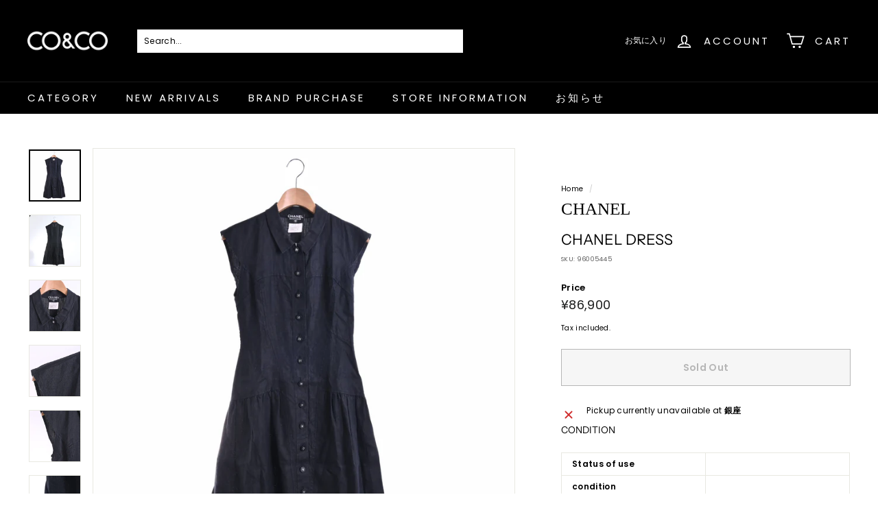

--- FILE ---
content_type: text/html; charset=utf-8
request_url: https://co-and-co.jp/en/products/96005445
body_size: 47280
content:
<!doctype html>
<html class="no-js" lang="en" dir="ltr">
<head>
  <meta charset="utf-8">
  <meta http-equiv="X-UA-Compatible" content="IE=edge,chrome=1">
  <meta name="viewport" content="width=device-width,initial-scale=1">
  <meta name="theme-color" content="#000000">
  <link rel="canonical" href="https://co-and-co.jp/en/products/96005445">
  <link rel="preload" as="style" href="//co-and-co.jp/cdn/shop/t/2/assets/theme.css?v=629590801345495011766825336">
  <link rel="preload" as="script" href="//co-and-co.jp/cdn/shop/t/2/assets/theme.min.js?v=16155855099866175591666686954">
  <link rel="preconnect" href="https://cdn.shopify.com">
  <link rel="preconnect" href="https://fonts.shopifycdn.com">
  <link rel="dns-prefetch" href="https://productreviews.shopifycdn.com">
  <link rel="dns-prefetch" href="https://ajax.googleapis.com">
  <link rel="dns-prefetch" href="https://maps.googleapis.com">
  <link rel="dns-prefetch" href="https://maps.gstatic.com"><link rel="shortcut icon" href="//co-and-co.jp/cdn/shop/files/CO_CO_001_32x32.jpg?v=1671166533" type="image/png" /><title>chanel dress
&ndash; co&amp;co
</title>
<meta name="description" content="CONDITION Status of use condition RANK DETAILS size Shoulder width: 40cm Length: 40cm Total length: 96cm"><meta property="og:site_name" content="co&amp;co">
  <meta property="og:url" content="https://co-and-co.jp/en/products/96005445">
  <meta property="og:title" content="chanel dress">
  <meta property="og:type" content="product">
  <meta property="og:description" content="CONDITION Status of use condition RANK DETAILS size Shoulder width: 40cm Length: 40cm Total length: 96cm"><meta property="og:image" content="http://co-and-co.jp/cdn/shop/products/383_1.jpg?v=1669273879">
    <meta property="og:image:secure_url" content="https://co-and-co.jp/cdn/shop/products/383_1.jpg?v=1669273879">
    <meta property="og:image:width" content="2784">
    <meta property="og:image:height" content="2784"><meta name="twitter:site" content="@coandco5050">
  <meta name="twitter:card" content="summary_large_image">
  <meta name="twitter:title" content="chanel dress">
  <meta name="twitter:description" content="CONDITION Status of use condition RANK DETAILS size Shoulder width: 40cm Length: 40cm Total length: 96cm">
<style data-shopify>@font-face {
  font-family: "Instrument Sans";
  font-weight: 400;
  font-style: normal;
  font-display: swap;
  src: url("//co-and-co.jp/cdn/fonts/instrument_sans/instrumentsans_n4.db86542ae5e1596dbdb28c279ae6c2086c4c5bfa.woff2") format("woff2"),
       url("//co-and-co.jp/cdn/fonts/instrument_sans/instrumentsans_n4.510f1b081e58d08c30978f465518799851ef6d8b.woff") format("woff");
}

  @font-face {
  font-family: Poppins;
  font-weight: 400;
  font-style: normal;
  font-display: swap;
  src: url("//co-and-co.jp/cdn/fonts/poppins/poppins_n4.0ba78fa5af9b0e1a374041b3ceaadf0a43b41362.woff2") format("woff2"),
       url("//co-and-co.jp/cdn/fonts/poppins/poppins_n4.214741a72ff2596839fc9760ee7a770386cf16ca.woff") format("woff");
}


  @font-face {
  font-family: Poppins;
  font-weight: 600;
  font-style: normal;
  font-display: swap;
  src: url("//co-and-co.jp/cdn/fonts/poppins/poppins_n6.aa29d4918bc243723d56b59572e18228ed0786f6.woff2") format("woff2"),
       url("//co-and-co.jp/cdn/fonts/poppins/poppins_n6.5f815d845fe073750885d5b7e619ee00e8111208.woff") format("woff");
}

  @font-face {
  font-family: Poppins;
  font-weight: 400;
  font-style: italic;
  font-display: swap;
  src: url("//co-and-co.jp/cdn/fonts/poppins/poppins_i4.846ad1e22474f856bd6b81ba4585a60799a9f5d2.woff2") format("woff2"),
       url("//co-and-co.jp/cdn/fonts/poppins/poppins_i4.56b43284e8b52fc64c1fd271f289a39e8477e9ec.woff") format("woff");
}

  @font-face {
  font-family: Poppins;
  font-weight: 600;
  font-style: italic;
  font-display: swap;
  src: url("//co-and-co.jp/cdn/fonts/poppins/poppins_i6.bb8044d6203f492888d626dafda3c2999253e8e9.woff2") format("woff2"),
       url("//co-and-co.jp/cdn/fonts/poppins/poppins_i6.e233dec1a61b1e7dead9f920159eda42280a02c3.woff") format("woff");
}

</style><link href="//co-and-co.jp/cdn/shop/t/2/assets/theme.css?v=629590801345495011766825336" rel="stylesheet" type="text/css" media="all" />
<style data-shopify>:root {
    --typeHeaderPrimary: "Instrument Sans";
    --typeHeaderFallback: sans-serif;
    --typeHeaderSize: 25px;
    --typeHeaderWeight: 400;
    --typeHeaderLineHeight: 1.1;
    --typeHeaderSpacing: 0.0em;

    --typeBasePrimary:Poppins;
    --typeBaseFallback:sans-serif;
    --typeBaseSize: 12px;
    --typeBaseWeight: 400;
    --typeBaseSpacing: 0.025em;
    --typeBaseLineHeight: 1;

    --colorSmallImageBg: #ffffff;
    --colorSmallImageBgDark: #f7f7f7;
    --colorLargeImageBg: #e7e7e7;
    --colorLargeImageBgLight: #ffffff;

    --iconWeight: 4px;
    --iconLinecaps: miter;

    
      --buttonRadius: 0px;
      --btnPadding: 11px 20px;
    

    
      --roundness: 0px;
    

    
      --gridThickness: 0px;
    

    --productTileMargin: 5%;
    --collectionTileMargin: 0%;

    --swatchSize: 30px;
  }

  @media screen and (max-width: 768px) {
    :root {
      --typeBaseSize: 10px;

      
        --roundness: 0px;
        --btnPadding: 9px 17px;
      
    }
  }</style><script>
    document.documentElement.className = document.documentElement.className.replace('no-js', 'js');

    window.theme = window.theme || {};
    theme.routes = {
      home: "/en",
      collections: "/en/collections",
      cart: "/en/cart.js",
      cartPage: "/en/cart",
      cartAdd: "/en/cart/add.js",
      cartChange: "/en/cart/change.js",
      search: "/en/search"
    };
    theme.strings = {
      soldOut: "Sold Out",
      unavailable: "Unavailable",
      inStockLabel: "In stock",
      stockLabel: "Only [count] items in stock",
      willNotShipUntil: "Will not ship until [date]",
      willBeInStockAfter: "Will be in stock after [date]",
      waitingForStock: "Inventory on the way",
      savePrice: "Save [saved_amount]",
      cartEmpty: "Your cart is currently empty.",
      cartTermsConfirmation: "You must agree with the terms and conditions of sales to check out",
      searchCollections: "Collections:",
      searchPages: "Pages:",
      searchArticles: "Articles:"
    };
    theme.settings = {
      dynamicVariantsEnable: true,
      dynamicVariantType: "button",
      cartType: "dropdown",
      isCustomerTemplate: false,
      moneyFormat: "¥{{amount_no_decimals}}",
      saveType: "dollar",
      recentlyViewedEnabled: false,
      productImageSize: "square",
      productImageCover: true,
      predictiveSearch: true,
      predictiveSearchType: "product,article",
      inventoryThreshold: 10,
      superScriptSetting: true,
      superScriptPrice: false,
      quickView: true,
      quickAdd: true,
      themeName: 'Expanse',
      themeVersion: "1.0.5"
    };
  </script>

  <script>window.performance && window.performance.mark && window.performance.mark('shopify.content_for_header.start');</script><meta name="google-site-verification" content="7cpzIDavquzhD8Kre5kiOvDdyHctScE3dO8d48uPuxs">
<meta id="shopify-digital-wallet" name="shopify-digital-wallet" content="/66586280178/digital_wallets/dialog">
<meta name="shopify-checkout-api-token" content="ab51cbf3cd17c0b1cb7ca16301349e84">
<meta id="in-context-paypal-metadata" data-shop-id="66586280178" data-venmo-supported="false" data-environment="production" data-locale="en_US" data-paypal-v4="true" data-currency="JPY">
<link rel="alternate" hreflang="x-default" href="https://co-and-co.jp/products/96005445">
<link rel="alternate" hreflang="ja" href="https://co-and-co.jp/products/96005445">
<link rel="alternate" hreflang="en" href="https://co-and-co.jp/en/products/96005445">
<link rel="alternate" hreflang="ko" href="https://co-and-co.jp/ko/products/96005445">
<link rel="alternate" hreflang="zh-Hans" href="https://co-and-co.jp/zh/products/96005445">
<link rel="alternate" hreflang="zh-Hans-AT" href="https://co-and-co.jp/zh/products/96005445">
<link rel="alternate" hreflang="zh-Hans-BE" href="https://co-and-co.jp/zh/products/96005445">
<link rel="alternate" hreflang="zh-Hans-CA" href="https://co-and-co.jp/zh/products/96005445">
<link rel="alternate" hreflang="zh-Hans-CN" href="https://co-and-co.jp/zh/products/96005445">
<link rel="alternate" hreflang="zh-Hans-DE" href="https://co-and-co.jp/zh/products/96005445">
<link rel="alternate" hreflang="zh-Hans-ES" href="https://co-and-co.jp/zh/products/96005445">
<link rel="alternate" hreflang="zh-Hans-FR" href="https://co-and-co.jp/zh/products/96005445">
<link rel="alternate" hreflang="zh-Hans-GB" href="https://co-and-co.jp/zh/products/96005445">
<link rel="alternate" hreflang="zh-Hans-GR" href="https://co-and-co.jp/zh/products/96005445">
<link rel="alternate" hreflang="zh-Hans-HK" href="https://co-and-co.jp/zh/products/96005445">
<link rel="alternate" hreflang="zh-Hans-ID" href="https://co-and-co.jp/zh/products/96005445">
<link rel="alternate" hreflang="zh-Hans-IT" href="https://co-and-co.jp/zh/products/96005445">
<link rel="alternate" hreflang="zh-Hans-JP" href="https://co-and-co.jp/zh/products/96005445">
<link rel="alternate" hreflang="zh-Hans-KR" href="https://co-and-co.jp/zh/products/96005445">
<link rel="alternate" hreflang="zh-Hans-MO" href="https://co-and-co.jp/zh/products/96005445">
<link rel="alternate" hreflang="zh-Hans-MX" href="https://co-and-co.jp/zh/products/96005445">
<link rel="alternate" hreflang="zh-Hans-MY" href="https://co-and-co.jp/zh/products/96005445">
<link rel="alternate" hreflang="zh-Hans-NL" href="https://co-and-co.jp/zh/products/96005445">
<link rel="alternate" hreflang="zh-Hans-PT" href="https://co-and-co.jp/zh/products/96005445">
<link rel="alternate" hreflang="zh-Hans-SE" href="https://co-and-co.jp/zh/products/96005445">
<link rel="alternate" hreflang="zh-Hans-SG" href="https://co-and-co.jp/zh/products/96005445">
<link rel="alternate" hreflang="zh-Hans-TW" href="https://co-and-co.jp/zh/products/96005445">
<link rel="alternate" hreflang="zh-Hans-US" href="https://co-and-co.jp/zh/products/96005445">
<link rel="alternate" type="application/json+oembed" href="https://co-and-co.jp/en/products/96005445.oembed">
<script async="async" src="/checkouts/internal/preloads.js?locale=en-JP"></script>
<link rel="preconnect" href="https://shop.app" crossorigin="anonymous">
<script async="async" src="https://shop.app/checkouts/internal/preloads.js?locale=en-JP&shop_id=66586280178" crossorigin="anonymous"></script>
<script id="apple-pay-shop-capabilities" type="application/json">{"shopId":66586280178,"countryCode":"JP","currencyCode":"JPY","merchantCapabilities":["supports3DS"],"merchantId":"gid:\/\/shopify\/Shop\/66586280178","merchantName":"co\u0026co","requiredBillingContactFields":["postalAddress","email","phone"],"requiredShippingContactFields":["postalAddress","email","phone"],"shippingType":"shipping","supportedNetworks":["visa","masterCard","amex","jcb","discover"],"total":{"type":"pending","label":"co\u0026co","amount":"1.00"},"shopifyPaymentsEnabled":true,"supportsSubscriptions":true}</script>
<script id="shopify-features" type="application/json">{"accessToken":"ab51cbf3cd17c0b1cb7ca16301349e84","betas":["rich-media-storefront-analytics"],"domain":"co-and-co.jp","predictiveSearch":false,"shopId":66586280178,"locale":"en"}</script>
<script>var Shopify = Shopify || {};
Shopify.shop = "co-andco.myshopify.com";
Shopify.locale = "en";
Shopify.currency = {"active":"JPY","rate":"1.0"};
Shopify.country = "JP";
Shopify.theme = {"name":"Theme export  lookbag-tokyo-expanse  25oct2022-...","id":135895187698,"schema_name":"Expanse","schema_version":"1.0.5","theme_store_id":null,"role":"main"};
Shopify.theme.handle = "null";
Shopify.theme.style = {"id":null,"handle":null};
Shopify.cdnHost = "co-and-co.jp/cdn";
Shopify.routes = Shopify.routes || {};
Shopify.routes.root = "/en/";</script>
<script type="module">!function(o){(o.Shopify=o.Shopify||{}).modules=!0}(window);</script>
<script>!function(o){function n(){var o=[];function n(){o.push(Array.prototype.slice.apply(arguments))}return n.q=o,n}var t=o.Shopify=o.Shopify||{};t.loadFeatures=n(),t.autoloadFeatures=n()}(window);</script>
<script>
  window.ShopifyPay = window.ShopifyPay || {};
  window.ShopifyPay.apiHost = "shop.app\/pay";
  window.ShopifyPay.redirectState = null;
</script>
<script id="shop-js-analytics" type="application/json">{"pageType":"product"}</script>
<script defer="defer" async type="module" src="//co-and-co.jp/cdn/shopifycloud/shop-js/modules/v2/client.init-shop-cart-sync_BT-GjEfc.en.esm.js"></script>
<script defer="defer" async type="module" src="//co-and-co.jp/cdn/shopifycloud/shop-js/modules/v2/chunk.common_D58fp_Oc.esm.js"></script>
<script defer="defer" async type="module" src="//co-and-co.jp/cdn/shopifycloud/shop-js/modules/v2/chunk.modal_xMitdFEc.esm.js"></script>
<script type="module">
  await import("//co-and-co.jp/cdn/shopifycloud/shop-js/modules/v2/client.init-shop-cart-sync_BT-GjEfc.en.esm.js");
await import("//co-and-co.jp/cdn/shopifycloud/shop-js/modules/v2/chunk.common_D58fp_Oc.esm.js");
await import("//co-and-co.jp/cdn/shopifycloud/shop-js/modules/v2/chunk.modal_xMitdFEc.esm.js");

  window.Shopify.SignInWithShop?.initShopCartSync?.({"fedCMEnabled":true,"windoidEnabled":true});

</script>
<script>
  window.Shopify = window.Shopify || {};
  if (!window.Shopify.featureAssets) window.Shopify.featureAssets = {};
  window.Shopify.featureAssets['shop-js'] = {"shop-cart-sync":["modules/v2/client.shop-cart-sync_DZOKe7Ll.en.esm.js","modules/v2/chunk.common_D58fp_Oc.esm.js","modules/v2/chunk.modal_xMitdFEc.esm.js"],"init-fed-cm":["modules/v2/client.init-fed-cm_B6oLuCjv.en.esm.js","modules/v2/chunk.common_D58fp_Oc.esm.js","modules/v2/chunk.modal_xMitdFEc.esm.js"],"shop-cash-offers":["modules/v2/client.shop-cash-offers_D2sdYoxE.en.esm.js","modules/v2/chunk.common_D58fp_Oc.esm.js","modules/v2/chunk.modal_xMitdFEc.esm.js"],"shop-login-button":["modules/v2/client.shop-login-button_QeVjl5Y3.en.esm.js","modules/v2/chunk.common_D58fp_Oc.esm.js","modules/v2/chunk.modal_xMitdFEc.esm.js"],"pay-button":["modules/v2/client.pay-button_DXTOsIq6.en.esm.js","modules/v2/chunk.common_D58fp_Oc.esm.js","modules/v2/chunk.modal_xMitdFEc.esm.js"],"shop-button":["modules/v2/client.shop-button_DQZHx9pm.en.esm.js","modules/v2/chunk.common_D58fp_Oc.esm.js","modules/v2/chunk.modal_xMitdFEc.esm.js"],"avatar":["modules/v2/client.avatar_BTnouDA3.en.esm.js"],"init-windoid":["modules/v2/client.init-windoid_CR1B-cfM.en.esm.js","modules/v2/chunk.common_D58fp_Oc.esm.js","modules/v2/chunk.modal_xMitdFEc.esm.js"],"init-shop-for-new-customer-accounts":["modules/v2/client.init-shop-for-new-customer-accounts_C_vY_xzh.en.esm.js","modules/v2/client.shop-login-button_QeVjl5Y3.en.esm.js","modules/v2/chunk.common_D58fp_Oc.esm.js","modules/v2/chunk.modal_xMitdFEc.esm.js"],"init-shop-email-lookup-coordinator":["modules/v2/client.init-shop-email-lookup-coordinator_BI7n9ZSv.en.esm.js","modules/v2/chunk.common_D58fp_Oc.esm.js","modules/v2/chunk.modal_xMitdFEc.esm.js"],"init-shop-cart-sync":["modules/v2/client.init-shop-cart-sync_BT-GjEfc.en.esm.js","modules/v2/chunk.common_D58fp_Oc.esm.js","modules/v2/chunk.modal_xMitdFEc.esm.js"],"shop-toast-manager":["modules/v2/client.shop-toast-manager_DiYdP3xc.en.esm.js","modules/v2/chunk.common_D58fp_Oc.esm.js","modules/v2/chunk.modal_xMitdFEc.esm.js"],"init-customer-accounts":["modules/v2/client.init-customer-accounts_D9ZNqS-Q.en.esm.js","modules/v2/client.shop-login-button_QeVjl5Y3.en.esm.js","modules/v2/chunk.common_D58fp_Oc.esm.js","modules/v2/chunk.modal_xMitdFEc.esm.js"],"init-customer-accounts-sign-up":["modules/v2/client.init-customer-accounts-sign-up_iGw4briv.en.esm.js","modules/v2/client.shop-login-button_QeVjl5Y3.en.esm.js","modules/v2/chunk.common_D58fp_Oc.esm.js","modules/v2/chunk.modal_xMitdFEc.esm.js"],"shop-follow-button":["modules/v2/client.shop-follow-button_CqMgW2wH.en.esm.js","modules/v2/chunk.common_D58fp_Oc.esm.js","modules/v2/chunk.modal_xMitdFEc.esm.js"],"checkout-modal":["modules/v2/client.checkout-modal_xHeaAweL.en.esm.js","modules/v2/chunk.common_D58fp_Oc.esm.js","modules/v2/chunk.modal_xMitdFEc.esm.js"],"shop-login":["modules/v2/client.shop-login_D91U-Q7h.en.esm.js","modules/v2/chunk.common_D58fp_Oc.esm.js","modules/v2/chunk.modal_xMitdFEc.esm.js"],"lead-capture":["modules/v2/client.lead-capture_BJmE1dJe.en.esm.js","modules/v2/chunk.common_D58fp_Oc.esm.js","modules/v2/chunk.modal_xMitdFEc.esm.js"],"payment-terms":["modules/v2/client.payment-terms_Ci9AEqFq.en.esm.js","modules/v2/chunk.common_D58fp_Oc.esm.js","modules/v2/chunk.modal_xMitdFEc.esm.js"]};
</script>
<script id="__st">var __st={"a":66586280178,"offset":32400,"reqid":"f8d13902-2459-4539-a5f1-d2a21047852e-1769107281","pageurl":"co-and-co.jp\/en\/products\/96005445","u":"f5c57ce65703","p":"product","rtyp":"product","rid":7824915955954};</script>
<script>window.ShopifyPaypalV4VisibilityTracking = true;</script>
<script id="captcha-bootstrap">!function(){'use strict';const t='contact',e='account',n='new_comment',o=[[t,t],['blogs',n],['comments',n],[t,'customer']],c=[[e,'customer_login'],[e,'guest_login'],[e,'recover_customer_password'],[e,'create_customer']],r=t=>t.map((([t,e])=>`form[action*='/${t}']:not([data-nocaptcha='true']) input[name='form_type'][value='${e}']`)).join(','),a=t=>()=>t?[...document.querySelectorAll(t)].map((t=>t.form)):[];function s(){const t=[...o],e=r(t);return a(e)}const i='password',u='form_key',d=['recaptcha-v3-token','g-recaptcha-response','h-captcha-response',i],f=()=>{try{return window.sessionStorage}catch{return}},m='__shopify_v',_=t=>t.elements[u];function p(t,e,n=!1){try{const o=window.sessionStorage,c=JSON.parse(o.getItem(e)),{data:r}=function(t){const{data:e,action:n}=t;return t[m]||n?{data:e,action:n}:{data:t,action:n}}(c);for(const[e,n]of Object.entries(r))t.elements[e]&&(t.elements[e].value=n);n&&o.removeItem(e)}catch(o){console.error('form repopulation failed',{error:o})}}const l='form_type',E='cptcha';function T(t){t.dataset[E]=!0}const w=window,h=w.document,L='Shopify',v='ce_forms',y='captcha';let A=!1;((t,e)=>{const n=(g='f06e6c50-85a8-45c8-87d0-21a2b65856fe',I='https://cdn.shopify.com/shopifycloud/storefront-forms-hcaptcha/ce_storefront_forms_captcha_hcaptcha.v1.5.2.iife.js',D={infoText:'Protected by hCaptcha',privacyText:'Privacy',termsText:'Terms'},(t,e,n)=>{const o=w[L][v],c=o.bindForm;if(c)return c(t,g,e,D).then(n);var r;o.q.push([[t,g,e,D],n]),r=I,A||(h.body.append(Object.assign(h.createElement('script'),{id:'captcha-provider',async:!0,src:r})),A=!0)});var g,I,D;w[L]=w[L]||{},w[L][v]=w[L][v]||{},w[L][v].q=[],w[L][y]=w[L][y]||{},w[L][y].protect=function(t,e){n(t,void 0,e),T(t)},Object.freeze(w[L][y]),function(t,e,n,w,h,L){const[v,y,A,g]=function(t,e,n){const i=e?o:[],u=t?c:[],d=[...i,...u],f=r(d),m=r(i),_=r(d.filter((([t,e])=>n.includes(e))));return[a(f),a(m),a(_),s()]}(w,h,L),I=t=>{const e=t.target;return e instanceof HTMLFormElement?e:e&&e.form},D=t=>v().includes(t);t.addEventListener('submit',(t=>{const e=I(t);if(!e)return;const n=D(e)&&!e.dataset.hcaptchaBound&&!e.dataset.recaptchaBound,o=_(e),c=g().includes(e)&&(!o||!o.value);(n||c)&&t.preventDefault(),c&&!n&&(function(t){try{if(!f())return;!function(t){const e=f();if(!e)return;const n=_(t);if(!n)return;const o=n.value;o&&e.removeItem(o)}(t);const e=Array.from(Array(32),(()=>Math.random().toString(36)[2])).join('');!function(t,e){_(t)||t.append(Object.assign(document.createElement('input'),{type:'hidden',name:u})),t.elements[u].value=e}(t,e),function(t,e){const n=f();if(!n)return;const o=[...t.querySelectorAll(`input[type='${i}']`)].map((({name:t})=>t)),c=[...d,...o],r={};for(const[a,s]of new FormData(t).entries())c.includes(a)||(r[a]=s);n.setItem(e,JSON.stringify({[m]:1,action:t.action,data:r}))}(t,e)}catch(e){console.error('failed to persist form',e)}}(e),e.submit())}));const S=(t,e)=>{t&&!t.dataset[E]&&(n(t,e.some((e=>e===t))),T(t))};for(const o of['focusin','change'])t.addEventListener(o,(t=>{const e=I(t);D(e)&&S(e,y())}));const B=e.get('form_key'),M=e.get(l),P=B&&M;t.addEventListener('DOMContentLoaded',(()=>{const t=y();if(P)for(const e of t)e.elements[l].value===M&&p(e,B);[...new Set([...A(),...v().filter((t=>'true'===t.dataset.shopifyCaptcha))])].forEach((e=>S(e,t)))}))}(h,new URLSearchParams(w.location.search),n,t,e,['guest_login'])})(!0,!0)}();</script>
<script integrity="sha256-4kQ18oKyAcykRKYeNunJcIwy7WH5gtpwJnB7kiuLZ1E=" data-source-attribution="shopify.loadfeatures" defer="defer" src="//co-and-co.jp/cdn/shopifycloud/storefront/assets/storefront/load_feature-a0a9edcb.js" crossorigin="anonymous"></script>
<script crossorigin="anonymous" defer="defer" src="//co-and-co.jp/cdn/shopifycloud/storefront/assets/shopify_pay/storefront-65b4c6d7.js?v=20250812"></script>
<script data-source-attribution="shopify.dynamic_checkout.dynamic.init">var Shopify=Shopify||{};Shopify.PaymentButton=Shopify.PaymentButton||{isStorefrontPortableWallets:!0,init:function(){window.Shopify.PaymentButton.init=function(){};var t=document.createElement("script");t.src="https://co-and-co.jp/cdn/shopifycloud/portable-wallets/latest/portable-wallets.en.js",t.type="module",document.head.appendChild(t)}};
</script>
<script data-source-attribution="shopify.dynamic_checkout.buyer_consent">
  function portableWalletsHideBuyerConsent(e){var t=document.getElementById("shopify-buyer-consent"),n=document.getElementById("shopify-subscription-policy-button");t&&n&&(t.classList.add("hidden"),t.setAttribute("aria-hidden","true"),n.removeEventListener("click",e))}function portableWalletsShowBuyerConsent(e){var t=document.getElementById("shopify-buyer-consent"),n=document.getElementById("shopify-subscription-policy-button");t&&n&&(t.classList.remove("hidden"),t.removeAttribute("aria-hidden"),n.addEventListener("click",e))}window.Shopify?.PaymentButton&&(window.Shopify.PaymentButton.hideBuyerConsent=portableWalletsHideBuyerConsent,window.Shopify.PaymentButton.showBuyerConsent=portableWalletsShowBuyerConsent);
</script>
<script>
  function portableWalletsCleanup(e){e&&e.src&&console.error("Failed to load portable wallets script "+e.src);var t=document.querySelectorAll("shopify-accelerated-checkout .shopify-payment-button__skeleton, shopify-accelerated-checkout-cart .wallet-cart-button__skeleton"),e=document.getElementById("shopify-buyer-consent");for(let e=0;e<t.length;e++)t[e].remove();e&&e.remove()}function portableWalletsNotLoadedAsModule(e){e instanceof ErrorEvent&&"string"==typeof e.message&&e.message.includes("import.meta")&&"string"==typeof e.filename&&e.filename.includes("portable-wallets")&&(window.removeEventListener("error",portableWalletsNotLoadedAsModule),window.Shopify.PaymentButton.failedToLoad=e,"loading"===document.readyState?document.addEventListener("DOMContentLoaded",window.Shopify.PaymentButton.init):window.Shopify.PaymentButton.init())}window.addEventListener("error",portableWalletsNotLoadedAsModule);
</script>

<script type="module" src="https://co-and-co.jp/cdn/shopifycloud/portable-wallets/latest/portable-wallets.en.js" onError="portableWalletsCleanup(this)" crossorigin="anonymous"></script>
<script nomodule>
  document.addEventListener("DOMContentLoaded", portableWalletsCleanup);
</script>

<link id="shopify-accelerated-checkout-styles" rel="stylesheet" media="screen" href="https://co-and-co.jp/cdn/shopifycloud/portable-wallets/latest/accelerated-checkout-backwards-compat.css" crossorigin="anonymous">
<style id="shopify-accelerated-checkout-cart">
        #shopify-buyer-consent {
  margin-top: 1em;
  display: inline-block;
  width: 100%;
}

#shopify-buyer-consent.hidden {
  display: none;
}

#shopify-subscription-policy-button {
  background: none;
  border: none;
  padding: 0;
  text-decoration: underline;
  font-size: inherit;
  cursor: pointer;
}

#shopify-subscription-policy-button::before {
  box-shadow: none;
}

      </style>

<script>window.performance && window.performance.mark && window.performance.mark('shopify.content_for_header.end');</script>

  <script src="//co-and-co.jp/cdn/shop/t/2/assets/vendor-scripts-v0.js" defer="defer"></script>
  <script src="//co-and-co.jp/cdn/shop/t/2/assets/theme.min.js?v=16155855099866175591666686954" defer="defer"></script><link href="https://monorail-edge.shopifysvc.com" rel="dns-prefetch">
<script>(function(){if ("sendBeacon" in navigator && "performance" in window) {try {var session_token_from_headers = performance.getEntriesByType('navigation')[0].serverTiming.find(x => x.name == '_s').description;} catch {var session_token_from_headers = undefined;}var session_cookie_matches = document.cookie.match(/_shopify_s=([^;]*)/);var session_token_from_cookie = session_cookie_matches && session_cookie_matches.length === 2 ? session_cookie_matches[1] : "";var session_token = session_token_from_headers || session_token_from_cookie || "";function handle_abandonment_event(e) {var entries = performance.getEntries().filter(function(entry) {return /monorail-edge.shopifysvc.com/.test(entry.name);});if (!window.abandonment_tracked && entries.length === 0) {window.abandonment_tracked = true;var currentMs = Date.now();var navigation_start = performance.timing.navigationStart;var payload = {shop_id: 66586280178,url: window.location.href,navigation_start,duration: currentMs - navigation_start,session_token,page_type: "product"};window.navigator.sendBeacon("https://monorail-edge.shopifysvc.com/v1/produce", JSON.stringify({schema_id: "online_store_buyer_site_abandonment/1.1",payload: payload,metadata: {event_created_at_ms: currentMs,event_sent_at_ms: currentMs}}));}}window.addEventListener('pagehide', handle_abandonment_event);}}());</script>
<script id="web-pixels-manager-setup">(function e(e,d,r,n,o){if(void 0===o&&(o={}),!Boolean(null===(a=null===(i=window.Shopify)||void 0===i?void 0:i.analytics)||void 0===a?void 0:a.replayQueue)){var i,a;window.Shopify=window.Shopify||{};var t=window.Shopify;t.analytics=t.analytics||{};var s=t.analytics;s.replayQueue=[],s.publish=function(e,d,r){return s.replayQueue.push([e,d,r]),!0};try{self.performance.mark("wpm:start")}catch(e){}var l=function(){var e={modern:/Edge?\/(1{2}[4-9]|1[2-9]\d|[2-9]\d{2}|\d{4,})\.\d+(\.\d+|)|Firefox\/(1{2}[4-9]|1[2-9]\d|[2-9]\d{2}|\d{4,})\.\d+(\.\d+|)|Chrom(ium|e)\/(9{2}|\d{3,})\.\d+(\.\d+|)|(Maci|X1{2}).+ Version\/(15\.\d+|(1[6-9]|[2-9]\d|\d{3,})\.\d+)([,.]\d+|)( \(\w+\)|)( Mobile\/\w+|) Safari\/|Chrome.+OPR\/(9{2}|\d{3,})\.\d+\.\d+|(CPU[ +]OS|iPhone[ +]OS|CPU[ +]iPhone|CPU IPhone OS|CPU iPad OS)[ +]+(15[._]\d+|(1[6-9]|[2-9]\d|\d{3,})[._]\d+)([._]\d+|)|Android:?[ /-](13[3-9]|1[4-9]\d|[2-9]\d{2}|\d{4,})(\.\d+|)(\.\d+|)|Android.+Firefox\/(13[5-9]|1[4-9]\d|[2-9]\d{2}|\d{4,})\.\d+(\.\d+|)|Android.+Chrom(ium|e)\/(13[3-9]|1[4-9]\d|[2-9]\d{2}|\d{4,})\.\d+(\.\d+|)|SamsungBrowser\/([2-9]\d|\d{3,})\.\d+/,legacy:/Edge?\/(1[6-9]|[2-9]\d|\d{3,})\.\d+(\.\d+|)|Firefox\/(5[4-9]|[6-9]\d|\d{3,})\.\d+(\.\d+|)|Chrom(ium|e)\/(5[1-9]|[6-9]\d|\d{3,})\.\d+(\.\d+|)([\d.]+$|.*Safari\/(?![\d.]+ Edge\/[\d.]+$))|(Maci|X1{2}).+ Version\/(10\.\d+|(1[1-9]|[2-9]\d|\d{3,})\.\d+)([,.]\d+|)( \(\w+\)|)( Mobile\/\w+|) Safari\/|Chrome.+OPR\/(3[89]|[4-9]\d|\d{3,})\.\d+\.\d+|(CPU[ +]OS|iPhone[ +]OS|CPU[ +]iPhone|CPU IPhone OS|CPU iPad OS)[ +]+(10[._]\d+|(1[1-9]|[2-9]\d|\d{3,})[._]\d+)([._]\d+|)|Android:?[ /-](13[3-9]|1[4-9]\d|[2-9]\d{2}|\d{4,})(\.\d+|)(\.\d+|)|Mobile Safari.+OPR\/([89]\d|\d{3,})\.\d+\.\d+|Android.+Firefox\/(13[5-9]|1[4-9]\d|[2-9]\d{2}|\d{4,})\.\d+(\.\d+|)|Android.+Chrom(ium|e)\/(13[3-9]|1[4-9]\d|[2-9]\d{2}|\d{4,})\.\d+(\.\d+|)|Android.+(UC? ?Browser|UCWEB|U3)[ /]?(15\.([5-9]|\d{2,})|(1[6-9]|[2-9]\d|\d{3,})\.\d+)\.\d+|SamsungBrowser\/(5\.\d+|([6-9]|\d{2,})\.\d+)|Android.+MQ{2}Browser\/(14(\.(9|\d{2,})|)|(1[5-9]|[2-9]\d|\d{3,})(\.\d+|))(\.\d+|)|K[Aa][Ii]OS\/(3\.\d+|([4-9]|\d{2,})\.\d+)(\.\d+|)/},d=e.modern,r=e.legacy,n=navigator.userAgent;return n.match(d)?"modern":n.match(r)?"legacy":"unknown"}(),u="modern"===l?"modern":"legacy",c=(null!=n?n:{modern:"",legacy:""})[u],f=function(e){return[e.baseUrl,"/wpm","/b",e.hashVersion,"modern"===e.buildTarget?"m":"l",".js"].join("")}({baseUrl:d,hashVersion:r,buildTarget:u}),m=function(e){var d=e.version,r=e.bundleTarget,n=e.surface,o=e.pageUrl,i=e.monorailEndpoint;return{emit:function(e){var a=e.status,t=e.errorMsg,s=(new Date).getTime(),l=JSON.stringify({metadata:{event_sent_at_ms:s},events:[{schema_id:"web_pixels_manager_load/3.1",payload:{version:d,bundle_target:r,page_url:o,status:a,surface:n,error_msg:t},metadata:{event_created_at_ms:s}}]});if(!i)return console&&console.warn&&console.warn("[Web Pixels Manager] No Monorail endpoint provided, skipping logging."),!1;try{return self.navigator.sendBeacon.bind(self.navigator)(i,l)}catch(e){}var u=new XMLHttpRequest;try{return u.open("POST",i,!0),u.setRequestHeader("Content-Type","text/plain"),u.send(l),!0}catch(e){return console&&console.warn&&console.warn("[Web Pixels Manager] Got an unhandled error while logging to Monorail."),!1}}}}({version:r,bundleTarget:l,surface:e.surface,pageUrl:self.location.href,monorailEndpoint:e.monorailEndpoint});try{o.browserTarget=l,function(e){var d=e.src,r=e.async,n=void 0===r||r,o=e.onload,i=e.onerror,a=e.sri,t=e.scriptDataAttributes,s=void 0===t?{}:t,l=document.createElement("script"),u=document.querySelector("head"),c=document.querySelector("body");if(l.async=n,l.src=d,a&&(l.integrity=a,l.crossOrigin="anonymous"),s)for(var f in s)if(Object.prototype.hasOwnProperty.call(s,f))try{l.dataset[f]=s[f]}catch(e){}if(o&&l.addEventListener("load",o),i&&l.addEventListener("error",i),u)u.appendChild(l);else{if(!c)throw new Error("Did not find a head or body element to append the script");c.appendChild(l)}}({src:f,async:!0,onload:function(){if(!function(){var e,d;return Boolean(null===(d=null===(e=window.Shopify)||void 0===e?void 0:e.analytics)||void 0===d?void 0:d.initialized)}()){var d=window.webPixelsManager.init(e)||void 0;if(d){var r=window.Shopify.analytics;r.replayQueue.forEach((function(e){var r=e[0],n=e[1],o=e[2];d.publishCustomEvent(r,n,o)})),r.replayQueue=[],r.publish=d.publishCustomEvent,r.visitor=d.visitor,r.initialized=!0}}},onerror:function(){return m.emit({status:"failed",errorMsg:"".concat(f," has failed to load")})},sri:function(e){var d=/^sha384-[A-Za-z0-9+/=]+$/;return"string"==typeof e&&d.test(e)}(c)?c:"",scriptDataAttributes:o}),m.emit({status:"loading"})}catch(e){m.emit({status:"failed",errorMsg:(null==e?void 0:e.message)||"Unknown error"})}}})({shopId: 66586280178,storefrontBaseUrl: "https://co-and-co.jp",extensionsBaseUrl: "https://extensions.shopifycdn.com/cdn/shopifycloud/web-pixels-manager",monorailEndpoint: "https://monorail-edge.shopifysvc.com/unstable/produce_batch",surface: "storefront-renderer",enabledBetaFlags: ["2dca8a86"],webPixelsConfigList: [{"id":"419430642","configuration":"{\"config\":\"{\\\"pixel_id\\\":\\\"G-84RZ3Y222X\\\",\\\"target_country\\\":\\\"JP\\\",\\\"gtag_events\\\":[{\\\"type\\\":\\\"begin_checkout\\\",\\\"action_label\\\":\\\"G-84RZ3Y222X\\\"},{\\\"type\\\":\\\"search\\\",\\\"action_label\\\":\\\"G-84RZ3Y222X\\\"},{\\\"type\\\":\\\"view_item\\\",\\\"action_label\\\":[\\\"G-84RZ3Y222X\\\",\\\"MC-ZGZZF14R6G\\\"]},{\\\"type\\\":\\\"purchase\\\",\\\"action_label\\\":[\\\"G-84RZ3Y222X\\\",\\\"MC-ZGZZF14R6G\\\"]},{\\\"type\\\":\\\"page_view\\\",\\\"action_label\\\":[\\\"G-84RZ3Y222X\\\",\\\"MC-ZGZZF14R6G\\\"]},{\\\"type\\\":\\\"add_payment_info\\\",\\\"action_label\\\":\\\"G-84RZ3Y222X\\\"},{\\\"type\\\":\\\"add_to_cart\\\",\\\"action_label\\\":\\\"G-84RZ3Y222X\\\"}],\\\"enable_monitoring_mode\\\":false}\"}","eventPayloadVersion":"v1","runtimeContext":"OPEN","scriptVersion":"b2a88bafab3e21179ed38636efcd8a93","type":"APP","apiClientId":1780363,"privacyPurposes":[],"dataSharingAdjustments":{"protectedCustomerApprovalScopes":["read_customer_address","read_customer_email","read_customer_name","read_customer_personal_data","read_customer_phone"]}},{"id":"81035506","eventPayloadVersion":"v1","runtimeContext":"LAX","scriptVersion":"1","type":"CUSTOM","privacyPurposes":["ANALYTICS"],"name":"Google Analytics tag (migrated)"},{"id":"shopify-app-pixel","configuration":"{}","eventPayloadVersion":"v1","runtimeContext":"STRICT","scriptVersion":"0450","apiClientId":"shopify-pixel","type":"APP","privacyPurposes":["ANALYTICS","MARKETING"]},{"id":"shopify-custom-pixel","eventPayloadVersion":"v1","runtimeContext":"LAX","scriptVersion":"0450","apiClientId":"shopify-pixel","type":"CUSTOM","privacyPurposes":["ANALYTICS","MARKETING"]}],isMerchantRequest: false,initData: {"shop":{"name":"co\u0026co","paymentSettings":{"currencyCode":"JPY"},"myshopifyDomain":"co-andco.myshopify.com","countryCode":"JP","storefrontUrl":"https:\/\/co-and-co.jp\/en"},"customer":null,"cart":null,"checkout":null,"productVariants":[{"price":{"amount":86900.0,"currencyCode":"JPY"},"product":{"title":"chanel dress","vendor":"CHANEL","id":"7824915955954","untranslatedTitle":"chanel dress","url":"\/en\/products\/96005445","type":""},"id":"43820658426098","image":{"src":"\/\/co-and-co.jp\/cdn\/shop\/products\/383_1.jpg?v=1669273879"},"sku":"96005445","title":"Default Title","untranslatedTitle":"Default Title"}],"purchasingCompany":null},},"https://co-and-co.jp/cdn","fcfee988w5aeb613cpc8e4bc33m6693e112",{"modern":"","legacy":""},{"shopId":"66586280178","storefrontBaseUrl":"https:\/\/co-and-co.jp","extensionBaseUrl":"https:\/\/extensions.shopifycdn.com\/cdn\/shopifycloud\/web-pixels-manager","surface":"storefront-renderer","enabledBetaFlags":"[\"2dca8a86\"]","isMerchantRequest":"false","hashVersion":"fcfee988w5aeb613cpc8e4bc33m6693e112","publish":"custom","events":"[[\"page_viewed\",{}],[\"product_viewed\",{\"productVariant\":{\"price\":{\"amount\":86900.0,\"currencyCode\":\"JPY\"},\"product\":{\"title\":\"chanel dress\",\"vendor\":\"CHANEL\",\"id\":\"7824915955954\",\"untranslatedTitle\":\"chanel dress\",\"url\":\"\/en\/products\/96005445\",\"type\":\"\"},\"id\":\"43820658426098\",\"image\":{\"src\":\"\/\/co-and-co.jp\/cdn\/shop\/products\/383_1.jpg?v=1669273879\"},\"sku\":\"96005445\",\"title\":\"Default Title\",\"untranslatedTitle\":\"Default Title\"}}]]"});</script><script>
  window.ShopifyAnalytics = window.ShopifyAnalytics || {};
  window.ShopifyAnalytics.meta = window.ShopifyAnalytics.meta || {};
  window.ShopifyAnalytics.meta.currency = 'JPY';
  var meta = {"product":{"id":7824915955954,"gid":"gid:\/\/shopify\/Product\/7824915955954","vendor":"CHANEL","type":"","handle":"96005445","variants":[{"id":43820658426098,"price":8690000,"name":"chanel dress","public_title":null,"sku":"96005445"}],"remote":false},"page":{"pageType":"product","resourceType":"product","resourceId":7824915955954,"requestId":"f8d13902-2459-4539-a5f1-d2a21047852e-1769107281"}};
  for (var attr in meta) {
    window.ShopifyAnalytics.meta[attr] = meta[attr];
  }
</script>
<script class="analytics">
  (function () {
    var customDocumentWrite = function(content) {
      var jquery = null;

      if (window.jQuery) {
        jquery = window.jQuery;
      } else if (window.Checkout && window.Checkout.$) {
        jquery = window.Checkout.$;
      }

      if (jquery) {
        jquery('body').append(content);
      }
    };

    var hasLoggedConversion = function(token) {
      if (token) {
        return document.cookie.indexOf('loggedConversion=' + token) !== -1;
      }
      return false;
    }

    var setCookieIfConversion = function(token) {
      if (token) {
        var twoMonthsFromNow = new Date(Date.now());
        twoMonthsFromNow.setMonth(twoMonthsFromNow.getMonth() + 2);

        document.cookie = 'loggedConversion=' + token + '; expires=' + twoMonthsFromNow;
      }
    }

    var trekkie = window.ShopifyAnalytics.lib = window.trekkie = window.trekkie || [];
    if (trekkie.integrations) {
      return;
    }
    trekkie.methods = [
      'identify',
      'page',
      'ready',
      'track',
      'trackForm',
      'trackLink'
    ];
    trekkie.factory = function(method) {
      return function() {
        var args = Array.prototype.slice.call(arguments);
        args.unshift(method);
        trekkie.push(args);
        return trekkie;
      };
    };
    for (var i = 0; i < trekkie.methods.length; i++) {
      var key = trekkie.methods[i];
      trekkie[key] = trekkie.factory(key);
    }
    trekkie.load = function(config) {
      trekkie.config = config || {};
      trekkie.config.initialDocumentCookie = document.cookie;
      var first = document.getElementsByTagName('script')[0];
      var script = document.createElement('script');
      script.type = 'text/javascript';
      script.onerror = function(e) {
        var scriptFallback = document.createElement('script');
        scriptFallback.type = 'text/javascript';
        scriptFallback.onerror = function(error) {
                var Monorail = {
      produce: function produce(monorailDomain, schemaId, payload) {
        var currentMs = new Date().getTime();
        var event = {
          schema_id: schemaId,
          payload: payload,
          metadata: {
            event_created_at_ms: currentMs,
            event_sent_at_ms: currentMs
          }
        };
        return Monorail.sendRequest("https://" + monorailDomain + "/v1/produce", JSON.stringify(event));
      },
      sendRequest: function sendRequest(endpointUrl, payload) {
        // Try the sendBeacon API
        if (window && window.navigator && typeof window.navigator.sendBeacon === 'function' && typeof window.Blob === 'function' && !Monorail.isIos12()) {
          var blobData = new window.Blob([payload], {
            type: 'text/plain'
          });

          if (window.navigator.sendBeacon(endpointUrl, blobData)) {
            return true;
          } // sendBeacon was not successful

        } // XHR beacon

        var xhr = new XMLHttpRequest();

        try {
          xhr.open('POST', endpointUrl);
          xhr.setRequestHeader('Content-Type', 'text/plain');
          xhr.send(payload);
        } catch (e) {
          console.log(e);
        }

        return false;
      },
      isIos12: function isIos12() {
        return window.navigator.userAgent.lastIndexOf('iPhone; CPU iPhone OS 12_') !== -1 || window.navigator.userAgent.lastIndexOf('iPad; CPU OS 12_') !== -1;
      }
    };
    Monorail.produce('monorail-edge.shopifysvc.com',
      'trekkie_storefront_load_errors/1.1',
      {shop_id: 66586280178,
      theme_id: 135895187698,
      app_name: "storefront",
      context_url: window.location.href,
      source_url: "//co-and-co.jp/cdn/s/trekkie.storefront.46a754ac07d08c656eb845cfbf513dd9a18d4ced.min.js"});

        };
        scriptFallback.async = true;
        scriptFallback.src = '//co-and-co.jp/cdn/s/trekkie.storefront.46a754ac07d08c656eb845cfbf513dd9a18d4ced.min.js';
        first.parentNode.insertBefore(scriptFallback, first);
      };
      script.async = true;
      script.src = '//co-and-co.jp/cdn/s/trekkie.storefront.46a754ac07d08c656eb845cfbf513dd9a18d4ced.min.js';
      first.parentNode.insertBefore(script, first);
    };
    trekkie.load(
      {"Trekkie":{"appName":"storefront","development":false,"defaultAttributes":{"shopId":66586280178,"isMerchantRequest":null,"themeId":135895187698,"themeCityHash":"3945722494899403000","contentLanguage":"en","currency":"JPY","eventMetadataId":"2661c02e-0be7-4de0-84db-f306ed7793c9"},"isServerSideCookieWritingEnabled":true,"monorailRegion":"shop_domain","enabledBetaFlags":["65f19447"]},"Session Attribution":{},"S2S":{"facebookCapiEnabled":false,"source":"trekkie-storefront-renderer","apiClientId":580111}}
    );

    var loaded = false;
    trekkie.ready(function() {
      if (loaded) return;
      loaded = true;

      window.ShopifyAnalytics.lib = window.trekkie;

      var originalDocumentWrite = document.write;
      document.write = customDocumentWrite;
      try { window.ShopifyAnalytics.merchantGoogleAnalytics.call(this); } catch(error) {};
      document.write = originalDocumentWrite;

      window.ShopifyAnalytics.lib.page(null,{"pageType":"product","resourceType":"product","resourceId":7824915955954,"requestId":"f8d13902-2459-4539-a5f1-d2a21047852e-1769107281","shopifyEmitted":true});

      var match = window.location.pathname.match(/checkouts\/(.+)\/(thank_you|post_purchase)/)
      var token = match? match[1]: undefined;
      if (!hasLoggedConversion(token)) {
        setCookieIfConversion(token);
        window.ShopifyAnalytics.lib.track("Viewed Product",{"currency":"JPY","variantId":43820658426098,"productId":7824915955954,"productGid":"gid:\/\/shopify\/Product\/7824915955954","name":"chanel dress","price":"86900","sku":"96005445","brand":"CHANEL","variant":null,"category":"","nonInteraction":true,"remote":false},undefined,undefined,{"shopifyEmitted":true});
      window.ShopifyAnalytics.lib.track("monorail:\/\/trekkie_storefront_viewed_product\/1.1",{"currency":"JPY","variantId":43820658426098,"productId":7824915955954,"productGid":"gid:\/\/shopify\/Product\/7824915955954","name":"chanel dress","price":"86900","sku":"96005445","brand":"CHANEL","variant":null,"category":"","nonInteraction":true,"remote":false,"referer":"https:\/\/co-and-co.jp\/en\/products\/96005445"});
      }
    });


        var eventsListenerScript = document.createElement('script');
        eventsListenerScript.async = true;
        eventsListenerScript.src = "//co-and-co.jp/cdn/shopifycloud/storefront/assets/shop_events_listener-3da45d37.js";
        document.getElementsByTagName('head')[0].appendChild(eventsListenerScript);

})();</script>
  <script>
  if (!window.ga || (window.ga && typeof window.ga !== 'function')) {
    window.ga = function ga() {
      (window.ga.q = window.ga.q || []).push(arguments);
      if (window.Shopify && window.Shopify.analytics && typeof window.Shopify.analytics.publish === 'function') {
        window.Shopify.analytics.publish("ga_stub_called", {}, {sendTo: "google_osp_migration"});
      }
      console.error("Shopify's Google Analytics stub called with:", Array.from(arguments), "\nSee https://help.shopify.com/manual/promoting-marketing/pixels/pixel-migration#google for more information.");
    };
    if (window.Shopify && window.Shopify.analytics && typeof window.Shopify.analytics.publish === 'function') {
      window.Shopify.analytics.publish("ga_stub_initialized", {}, {sendTo: "google_osp_migration"});
    }
  }
</script>
<script
  defer
  src="https://co-and-co.jp/cdn/shopifycloud/perf-kit/shopify-perf-kit-3.0.4.min.js"
  data-application="storefront-renderer"
  data-shop-id="66586280178"
  data-render-region="gcp-us-central1"
  data-page-type="product"
  data-theme-instance-id="135895187698"
  data-theme-name="Expanse"
  data-theme-version="1.0.5"
  data-monorail-region="shop_domain"
  data-resource-timing-sampling-rate="10"
  data-shs="true"
  data-shs-beacon="true"
  data-shs-export-with-fetch="true"
  data-shs-logs-sample-rate="1"
  data-shs-beacon-endpoint="https://co-and-co.jp/api/collect"
></script>
</head>
  
<body class="template-product" data-button_style="square" data-edges="" data-type_header_capitalize="true" data-swatch_style="round" data-grid-style="simple">

  <a class="in-page-link visually-hidden skip-link" href="#MainContent">Skip to content</a>

  <div id="PageContainer" class="page-container"><div id="shopify-section-toolbar" class="shopify-section toolbar-section"><div data-section-id="toolbar" data-section-type="toolbar">
  <div class="toolbar">
    <div class="page-width">
      <div class="toolbar__content">


</div>

    </div>
  </div>
</div>


</div><div id="shopify-section-header" class="shopify-section header-section"><style>
  .site-nav__link {
    font-size: 15px;
  }
  
    .site-nav__link {
      text-transform: uppercase;
      letter-spacing: 0.2em;
    }
  

  
</style>





<div data-section-id="header" data-section-type="header">
  <div id="HeaderWrapper" class="header-wrapper">
    <header
      id="SiteHeader"
      class="site-header"
      data-sticky="true"
      data-overlay="false">

      <div class="site-header__element site-header__element--top">
        <div class="page-width">
          <div class="header-layout" data-layout="below" data-nav="below" data-logo-align="left"><div class="header-item header-item--compress-nav small--hide">
                <button type="button" class="site-nav__link site-nav__link--icon site-nav__compress-menu">
                  <svg aria-hidden="true" focusable="false" role="presentation" class="icon icon-hamburger" viewBox="0 0 64 64"><path class="cls-1" d="M7 15h51">.</path><path class="cls-1" d="M7 32h43">.</path><path class="cls-1" d="M7 49h51">.</path></svg>
                  <span class="icon__fallback-text">Site navigation</span>
                </button>
              </div><div class="header-item header-item--logo"><style data-shopify>.header-item--logo,
    [data-layout="left-center"] .header-item--logo,
    [data-layout="left-center"] .header-item--icons {
      flex: 0 1 140px;
    }

    @media only screen and (min-width: 769px) {
      .header-item--logo,
      [data-layout="left-center"] .header-item--logo,
      [data-layout="left-center"] .header-item--icons {
        flex: 0 0 130px;
      }
    }

    .site-header__logo a {
      width: 140px;
    }
    .is-light .site-header__logo .logo--inverted {
      width: 140px;
    }
    @media only screen and (min-width: 769px) {
      .site-header__logo a {
        width: 130px;
      }

      .is-light .site-header__logo .logo--inverted {
        width: 130px;
      }
    }</style><div class="h1 site-header__logo"><span class="visually-hidden">co&amp;co</span>
      
      <a
        href="/en"
        class="site-header__logo-link">
        <img
          class="small--hide"
          src="//co-and-co.jp/cdn/shop/files/CO_CO_130x.png?v=1666766787"
          srcset="//co-and-co.jp/cdn/shop/files/CO_CO_130x.png?v=1666766787 1x, //co-and-co.jp/cdn/shop/files/CO_CO_130x@2x.png?v=1666766787 2x"
          alt="co&amp;co">
        <img
          class="medium-up--hide"
          src="//co-and-co.jp/cdn/shop/files/CO_CO_140x.png?v=1666766787"
          srcset="//co-and-co.jp/cdn/shop/files/CO_CO_140x.png?v=1666766787 1x, //co-and-co.jp/cdn/shop/files/CO_CO_140x@2x.png?v=1666766787 2x"
          alt="co&amp;co">
      </a></div></div><div class="header-item header-item--search small--hide"><form action="/en/search" method="get" role="search"
  class="site-header__search-form" data-dark="false">
  <input type="hidden" name="type" value="product,article">
  <input type="search" name="q" value="" placeholder="Search..." class="site-header__search-input" aria-label="Search...">
  <button type="submit" class="text-link site-header__search-btn site-header__search-btn--submit">
    <svg aria-hidden="true" focusable="false" role="presentation" class="icon icon-search" viewBox="0 0 64 64"><defs><style>.cls-1{fill:none;stroke:#000;stroke-miterlimit:10;stroke-width:2px}</style></defs><path class="cls-1" d="M47.16 28.58A18.58 18.58 0 1 1 28.58 10a18.58 18.58 0 0 1 18.58 18.58zM54 54L41.94 42"/></svg>
    <span class="icon__fallback-text">Search</span>
  </button>

  <button type="button" class="text-link site-header__search-btn site-header__search-btn--cancel">
    <svg aria-hidden="true" focusable="false" role="presentation" class="icon icon-close" viewBox="0 0 64 64"><defs><style>.cls-1{fill:none;stroke:#000;stroke-miterlimit:10;stroke-width:2px}</style></defs><path class="cls-1" d="M19 17.61l27.12 27.13m0-27.13L19 44.74"/></svg>
    <span class="icon__fallback-text">Close</span>
  </button>
</form>
</div><div class="header-item header-item--icons"><style>
  /* ↓ウィッシュリストの為のCSS */

  .swym-wishlist {
color:white;
}
   .swym-wishlist:hover {
color:orangered;
}
  i.icon-swym-wishlist {
font-family: 'swym-font';
font-style: normal;
vertical-align: middle;
}
i.icon-swym-wishlist+span {
vertical-align: middle;
}
i.icon-swym-wishlist:after {
content: '';
font-size: 130%;
color:white;
line-height: 18px;
text-align: center;
display: inline;
}
/*content rendered after swym is ready to avoid showing block/invalid chars*/
.swym-ready i.icon-swym-wishlist:after {
content: '\f004';
}
  
/* ↑ウィッシュリストの為のCSS */
  </style><div class="site-nav">
  <div class="site-nav__icons">
    <a href="/en/search" class="site-nav__link site-nav__link--icon js-search-header medium-up--hide">
      <svg aria-hidden="true" focusable="false" role="presentation" class="icon icon-search" viewBox="0 0 64 64"><defs><style>.cls-1{fill:none;stroke:#000;stroke-miterlimit:10;stroke-width:2px}</style></defs><path class="cls-1" d="M47.16 28.58A18.58 18.58 0 1 1 28.58 10a18.58 18.58 0 0 1 18.58 18.58zM54 54L41.94 42"/></svg>
      <span class="icon__fallback-text">Search</span>
    </a>


        
<a href="#swym-wishlist" class="swym-wishlist">
  <i aria-hidden="true" focusable="false" role="presentation" class="icon icon-swym-wishlist"></i>お気に入り
</a><a class="site-nav__link site-nav__link--icon" href="/en/account">
        <svg aria-hidden="true" focusable="false" role="presentation" class="icon icon-user" viewBox="0 0 64 64"><defs><style>.cls-1{fill:none;stroke:#000;stroke-miterlimit:10;stroke-width:2px}</style></defs><path class="cls-1" d="M35 39.84v-2.53c3.3-1.91 6-6.66 6-11.42 0-7.63 0-13.82-9-13.82s-9 6.19-9 13.82c0 4.76 2.7 9.51 6 11.42v2.53c-10.18.85-18 6-18 12.16h42c0-6.19-7.82-11.31-18-12.16z"/></svg>
        <span class="site-nav__icon-label small--hide">
          Account
        </span>
      </a><a href="/en/cart"
      id="HeaderCartTrigger"
      aria-controls="HeaderCart"
      class="site-nav__link site-nav__link--icon"
      data-icon="cart">
      <span class="cart-link"><svg aria-hidden="true" focusable="false" role="presentation" class="icon icon-cart" viewBox="0 0 64 64"><defs><style>.cls-1{fill:none;stroke:#000;stroke-miterlimit:10;stroke-width:2px}</style></defs><path class="cls-1" d="M14 17.44h46.79l-7.94 25.61H20.96l-9.65-35.1H3"/><circle cx="27" cy="53" r="2"/><circle cx="47" cy="53" r="2"/></svg><span class="cart-link__bubble">
          <span class="cart-link__bubble-num">0</span>
        </span>
      </span>
      <span class="site-nav__icon-label small--hide">
        Cart
      </span>
    </a>


          



            
    <button type="button"
      aria-controls="MobileNav"
      class="site-nav__link site-nav__link--icon medium-up--hide mobile-nav-trigger">
      <svg aria-hidden="true" focusable="false" role="presentation" class="icon icon-hamburger" viewBox="0 0 64 64"><path class="cls-1" d="M7 15h51">.</path><path class="cls-1" d="M7 32h43">.</path><path class="cls-1" d="M7 49h51">.</path></svg>
      <span class="icon__fallback-text">Site navigation</span>
    </button>
  </div>

  <div class="site-nav__close-cart">
    <button type="button" class="site-nav__link site-nav__link--icon js-close-header-cart">
      <span>Close</span>
      <svg aria-hidden="true" focusable="false" role="presentation" class="icon icon-close" viewBox="0 0 64 64"><defs><style>.cls-1{fill:none;stroke:#000;stroke-miterlimit:10;stroke-width:2px}</style></defs><path class="cls-1" d="M19 17.61l27.12 27.13m0-27.13L19 44.74"/></svg>
    </button>
  </div>
</div>
</div>
          </div>
        </div>

        <div class="site-header__search-container">
          <div class="page-width">
            <div class="site-header__search"><form action="/en/search" method="get" role="search"
  class="site-header__search-form" data-dark="false">
  <input type="hidden" name="type" value="product,article">
  <input type="search" name="q" value="" placeholder="Search..." class="site-header__search-input" aria-label="Search...">
  <button type="submit" class="text-link site-header__search-btn site-header__search-btn--submit">
    <svg aria-hidden="true" focusable="false" role="presentation" class="icon icon-search" viewBox="0 0 64 64"><defs><style>.cls-1{fill:none;stroke:#000;stroke-miterlimit:10;stroke-width:2px}</style></defs><path class="cls-1" d="M47.16 28.58A18.58 18.58 0 1 1 28.58 10a18.58 18.58 0 0 1 18.58 18.58zM54 54L41.94 42"/></svg>
    <span class="icon__fallback-text">Search</span>
  </button>

  <button type="button" class="text-link site-header__search-btn site-header__search-btn--cancel">
    <svg aria-hidden="true" focusable="false" role="presentation" class="icon icon-close" viewBox="0 0 64 64"><defs><style>.cls-1{fill:none;stroke:#000;stroke-miterlimit:10;stroke-width:2px}</style></defs><path class="cls-1" d="M19 17.61l27.12 27.13m0-27.13L19 44.74"/></svg>
    <span class="icon__fallback-text">Close</span>
  </button>
</form>
<button type="button" class="text-link site-header__search-btn site-header__search-btn--cancel">
                <span class="medium-up--hide"><svg aria-hidden="true" focusable="false" role="presentation" class="icon icon-close" viewBox="0 0 64 64"><defs><style>.cls-1{fill:none;stroke:#000;stroke-miterlimit:10;stroke-width:2px}</style></defs><path class="cls-1" d="M19 17.61l27.12 27.13m0-27.13L19 44.74"/></svg></span>
                <span class="small--hide">Cancel</span>
              </button>
            </div>
          </div>
        </div>
      </div><div class="site-header__element site-header__element--sub" data-type="nav">
          <div class="page-width"><ul class="site-nav site-navigation site-navigation--below small--hide" role="navigation"><li
      class="site-nav__item site-nav__expanded-item site-nav--has-dropdown site-nav--is-megamenu"
      aria-haspopup="true">

      <a href="/en" class="site-nav__link site-nav__link--underline site-nav__link--has-dropdown">
        CATEGORY
      </a><div class="site-nav__dropdown megamenu text-left">
          <div class="page-width">
            <div class="site-nav__dropdown-animate megamenu__wrapper">
              <div class="megamenu__cols">
                <div class="megamenu__col"><div class="megamenu__col-title">
                      <a href="/en/collections/bag-1" class="site-nav__dropdown-link site-nav__dropdown-link--top-level">BAGS</a>
                    </div><a href="/en/collections/shoulder-bag" class="site-nav__dropdown-link">
                        SHOULDER BAGS
                      </a><a href="/en/collections/handbags-1" class="site-nav__dropdown-link">
                        HANDBAGS
                      </a><a href="/en/collections/totes-1" class="site-nav__dropdown-link">
                        TOTES
                      </a><a href="/en/collections/backpacks-1" class="site-nav__dropdown-link">
                        BACKPACKS
                      </a><a href="/en/collections/belt-bags-1" class="site-nav__dropdown-link">
                        BELT BAGS
                      </a></div><div class="megamenu__col"><div class="megamenu__col-title">
                      <a href="/en/collections/small-leather-goods" class="site-nav__dropdown-link site-nav__dropdown-link--top-level">SMALL LEATHER GOODS</a>
                    </div><a href="/en/collections/wallets" class="site-nav__dropdown-link">
                        WALLETS
                      </a><a href="/en/collections/coin-purses" class="site-nav__dropdown-link">
                        COIN PURSES
                      </a><a href="/en/collections/card-cases" class="site-nav__dropdown-link">
                        CARD CASES
                      </a><a href="/en/collections/pouches" class="site-nav__dropdown-link">
                        POUCHES
                      </a><a href="/en/collections/others-6" class="site-nav__dropdown-link">
                        OTHERS
                      </a></div><div class="megamenu__col"><div class="megamenu__col-title">
                      <a href="/en/collections/accessory-1" class="site-nav__dropdown-link site-nav__dropdown-link--top-level">ACCESSORIES</a>
                    </div><a href="/en/collections/sunglasses" class="site-nav__dropdown-link">
                        SUNGLASSES
                      </a><a href="/en/collections/belts" class="site-nav__dropdown-link">
                        BELTS
                      </a><a href="/en/collections/rings" class="site-nav__dropdown-link">
                        RINGS
                      </a><a href="/en/collections/earrings" class="site-nav__dropdown-link">
                        EARRINGS
                      </a><a href="/en/collections/necklaces" class="site-nav__dropdown-link">
                        NECKLACES
                      </a><a href="/en/collections/hair-accessories" class="site-nav__dropdown-link">
                        HAIR ACCESSORIES
                      </a><a href="/en/collections/scarves-wraps-1" class="site-nav__dropdown-link">
                        SCARVES &amp; WRAPS
                      </a><a href="/en/collections/bracelets-bangles" class="site-nav__dropdown-link">
                        BRACELETS &amp; BANGLES
                      </a><a href="/en/collections/brooches" class="site-nav__dropdown-link">
                        BROOCHES
                      </a><a href="/en/collections/others-3" class="site-nav__dropdown-link">
                        OTHERS
                      </a></div><div class="megamenu__col"><div class="megamenu__col-title">
                      <a href="/en/collections/appareal" class="site-nav__dropdown-link site-nav__dropdown-link--top-level">APPAREL</a>
                    </div><a href="/en/collections/jackets" class="site-nav__dropdown-link">
                        JACKETS
                      </a><a href="/en/collections/tops" class="site-nav__dropdown-link">
                        TOPS
                      </a><a href="/en/collections/bottoms" class="site-nav__dropdown-link">
                        BOTTOMS
                      </a><a href="/en/collections/coats" class="site-nav__dropdown-link">
                        COATS
                      </a><a href="/en/collections/dresses" class="site-nav__dropdown-link">
                        DRESSES
                      </a><a href="/en/collections/shoes-1" class="site-nav__dropdown-link">
                        SHOES
                      </a><a href="/en/collections/hats" class="site-nav__dropdown-link">
                        HATS
                      </a><a href="/en/collections/others-4" class="site-nav__dropdown-link">
                        OTHERS
                      </a></div><div class="megamenu__col"><div class="megamenu__col-title">
                      <a href="/en/collections/others-1" class="site-nav__dropdown-link site-nav__dropdown-link--top-level">OTHERS</a>
                    </div><a href="/en/collections/others-5" class="site-nav__dropdown-link">
                        OTHERS
                      </a></div>
              </div></div>
          </div>
        </div></li><li
      class="site-nav__item site-nav__expanded-item"
      >

      <a href="/en/collections/all" class="site-nav__link site-nav__link--underline">
        NEW ARRIVALS
      </a></li><li
      class="site-nav__item site-nav__expanded-item"
      >

      <a href="/en/pages/brand-kaitori" class="site-nav__link site-nav__link--underline">
        Brand purchase
      </a></li><li
      class="site-nav__item site-nav__expanded-item"
      >

      <a href="/en/pages/%E5%BA%97%E8%88%97%E6%83%85%E5%A0%B1" class="site-nav__link site-nav__link--underline">
        store information
      </a></li><li
      class="site-nav__item site-nav__expanded-item"
      >

      <a href="https://co-and-co.jp/blogs/news/" class="site-nav__link site-nav__link--underline">
        お知らせ
      </a></li></ul>
</div>
        </div>

        <div class="site-header__element site-header__element--sub" data-type="search">
          <div class="page-width medium-up--hide"><form action="/en/search" method="get" role="search"
  class="site-header__search-form" data-dark="false">
  <input type="hidden" name="type" value="product,article">
  <input type="search" name="q" value="" placeholder="Search..." class="site-header__search-input" aria-label="Search...">
  <button type="submit" class="text-link site-header__search-btn site-header__search-btn--submit">
    <svg aria-hidden="true" focusable="false" role="presentation" class="icon icon-search" viewBox="0 0 64 64"><defs><style>.cls-1{fill:none;stroke:#000;stroke-miterlimit:10;stroke-width:2px}</style></defs><path class="cls-1" d="M47.16 28.58A18.58 18.58 0 1 1 28.58 10a18.58 18.58 0 0 1 18.58 18.58zM54 54L41.94 42"/></svg>
    <span class="icon__fallback-text">Search</span>
  </button>

  <button type="button" class="text-link site-header__search-btn site-header__search-btn--cancel">
    <svg aria-hidden="true" focusable="false" role="presentation" class="icon icon-close" viewBox="0 0 64 64"><defs><style>.cls-1{fill:none;stroke:#000;stroke-miterlimit:10;stroke-width:2px}</style></defs><path class="cls-1" d="M19 17.61l27.12 27.13m0-27.13L19 44.74"/></svg>
    <span class="icon__fallback-text">Close</span>
  </button>
</form>
</div>
        </div><div class="page-width site-header__drawers">
        <div class="site-header__drawers-container">
          <div class="site-header__drawer site-header__cart" id="HeaderCart">
            <div class="site-header__drawer-animate"><form action="/en/cart" method="post" novalidate data-location="header" class="cart__drawer-form">
  <div class="cart__scrollable">
    <div data-products></div><div class="cart__item-row cart-recommendations" data-location="drawer">
    <div class="h3 h3--mobile cart__recommended-title">Goes great with</div>
    <div class="new-grid product-grid scrollable-grid" data-view="small"><div class="grid-item grid-product " data-product-handle="マトラッセショルダーバッグ" data-product-id="8910710210802">
  <div class="grid-item__content"><div class="grid-product__actions"><button class="btn btn--circle btn--icon quick-product__btn quick-product__btn--not-ready js-modal-open-quick-modal-8910710210802 small--hide" title="Quick shop" tabindex="-1" data-handle="マトラッセショルダーバッグ">
              <svg aria-hidden="true" focusable="false" role="presentation" class="icon icon-search" viewBox="0 0 64 64"><defs><style>.cls-1{fill:none;stroke:#000;stroke-miterlimit:10;stroke-width:2px}</style></defs><path class="cls-1" d="M47.16 28.58A18.58 18.58 0 1 1 28.58 10a18.58 18.58 0 0 1 18.58 18.58zM54 54L41.94 42"/></svg>
              <span class="icon__fallback-text">Quick shop</span>
            </button></div><a href="/en/products/%E3%83%9E%E3%83%88%E3%83%A9%E3%83%83%E3%82%BB%E3%82%B7%E3%83%A7%E3%83%AB%E3%83%80%E3%83%BC%E3%83%90%E3%83%83%E3%82%B0" class="grid-item__link">
      <div class="grid-product__image-wrap">
        <div class="grid-product__tags"><div class="grid-product__tag grid-product__tag--sold-out">
              Sold Out
            </div></div><div
            class="grid__image-ratio grid__image-ratio--square">
            <img class="lazyload"
                data-src="//co-and-co.jp/cdn/shop/files/IMG_6398_{width}x.jpg?v=1765856611"
                data-widths="[160, 200, 280, 360, 540, 720, 900]"
                data-aspectratio="0.7505315379163714"
                data-sizes="auto"
                alt="">
            <noscript>
              <img class="grid-product__image lazyloaded"
                src="//co-and-co.jp/cdn/shop/files/IMG_6398_400x.jpg?v=1765856611"
                alt="">
            </noscript>
          </div><div class="grid-product__secondary-image small--hide"><img class="lazyload"
                data-src="//co-and-co.jp/cdn/shop/files/IMG_6399_{width}x.jpg?v=1765856622"
                data-widths="[360, 540, 720, 1000]"
                data-aspectratio="0.7505315379163714"
                data-sizes="auto"
                alt="">
          </div></div>

      <div class="grid-item__meta">
        <div class="grid-item__meta-main">
          <div class="grid-product__title">マトラッセショルダーバッグ</div></div>
        <div class="grid-item__meta-secondary">
          <div class="grid-product__price"><span class="grid-product__price--current"><span aria-hidden="true">¥819,500</span>
<span class="visually-hidden">¥819,500</span>
</span></div></div>
      </div>
    </a>
  </div>
</div>
<div id="QuickShopModal-8910710210802" class="modal modal--square modal--quick-shop" data-product-id="8910710210802">
  <div class="modal__inner">
    <div class="modal__centered">
      <div class="modal__centered-content">
        <div id="QuickShopHolder-マトラッセショルダーバッグ"></div>
      </div>

      <button type="button" class="btn btn--circle btn--icon modal__close js-modal-close">
        <svg aria-hidden="true" focusable="false" role="presentation" class="icon icon-close" viewBox="0 0 64 64"><defs><style>.cls-1{fill:none;stroke:#000;stroke-miterlimit:10;stroke-width:2px}</style></defs><path class="cls-1" d="M19 17.61l27.12 27.13m0-27.13L19 44.74"/></svg>
        <span class="icon__fallback-text">"Close (esc)"</span>
      </button>
    </div>
  </div>
</div>
<div class="grid-item grid-product " data-product-handle="chanel-ミニチェーンショルダーバッグ" data-product-id="8907783012594">
  <div class="grid-item__content"><div class="grid-product__actions"><button class="btn btn--circle btn--icon quick-product__btn quick-product__btn--not-ready js-modal-open-quick-modal-8907783012594 small--hide" title="Quick shop" tabindex="-1" data-handle="chanel-ミニチェーンショルダーバッグ">
              <svg aria-hidden="true" focusable="false" role="presentation" class="icon icon-search" viewBox="0 0 64 64"><defs><style>.cls-1{fill:none;stroke:#000;stroke-miterlimit:10;stroke-width:2px}</style></defs><path class="cls-1" d="M47.16 28.58A18.58 18.58 0 1 1 28.58 10a18.58 18.58 0 0 1 18.58 18.58zM54 54L41.94 42"/></svg>
              <span class="icon__fallback-text">Quick shop</span>
            </button>
<button type="button" class="text-link quick-add-btn js-quick-add-btn"
                      title="Add to cart"
                      tabindex="-1"
                      data-id="48455958135026">
                <span class="btn btn--circle btn--icon">
                  <svg aria-hidden="true" focusable="false" role="presentation" class="icon icon-plus" viewBox="0 0 64 64"><path class="cls-1" d="M32 9v46m23-23H9"/></svg>
                  <span class="icon__fallback-text">Add to cart</span>
                </span>
              </button></div><a href="/en/products/chanel-%E3%83%9F%E3%83%8B%E3%83%81%E3%82%A7%E3%83%BC%E3%83%B3%E3%82%B7%E3%83%A7%E3%83%AB%E3%83%80%E3%83%BC%E3%83%90%E3%83%83%E3%82%B0" class="grid-item__link">
      <div class="grid-product__image-wrap">
        <div class="grid-product__tags"></div><div
            class="grid__image-ratio grid__image-ratio--square">
            <img class="lazyload"
                data-src="//co-and-co.jp/cdn/shop/files/IMG_4200_{width}x.jpg?v=1765442246"
                data-widths="[160, 200, 280, 360, 540, 720, 900]"
                data-aspectratio="0.7505315379163714"
                data-sizes="auto"
                alt="">
            <noscript>
              <img class="grid-product__image lazyloaded"
                src="//co-and-co.jp/cdn/shop/files/IMG_4200_400x.jpg?v=1765442246"
                alt="">
            </noscript>
          </div><div class="grid-product__secondary-image small--hide"><img class="lazyload"
                data-src="//co-and-co.jp/cdn/shop/files/IMG_4201_{width}x.jpg?v=1765442246"
                data-widths="[360, 540, 720, 1000]"
                data-aspectratio="0.7505315379163714"
                data-sizes="auto"
                alt="">
          </div></div>

      <div class="grid-item__meta">
        <div class="grid-item__meta-main">
          <div class="grid-product__title">CHANEL ミニチェーンショルダーバッグ</div></div>
        <div class="grid-item__meta-secondary">
          <div class="grid-product__price"><span class="grid-product__price--current"><span aria-hidden="true">¥533,500</span>
<span class="visually-hidden">¥533,500</span>
</span></div></div>
      </div>
    </a>
  </div>
</div>
<div id="QuickShopModal-8907783012594" class="modal modal--square modal--quick-shop" data-product-id="8907783012594">
  <div class="modal__inner">
    <div class="modal__centered">
      <div class="modal__centered-content">
        <div id="QuickShopHolder-chanel-ミニチェーンショルダーバッグ"></div>
      </div>

      <button type="button" class="btn btn--circle btn--icon modal__close js-modal-close">
        <svg aria-hidden="true" focusable="false" role="presentation" class="icon icon-close" viewBox="0 0 64 64"><defs><style>.cls-1{fill:none;stroke:#000;stroke-miterlimit:10;stroke-width:2px}</style></defs><path class="cls-1" d="M19 17.61l27.12 27.13m0-27.13L19 44.74"/></svg>
        <span class="icon__fallback-text">"Close (esc)"</span>
      </button>
    </div>
  </div>
</div>
<div class="grid-item grid-product " data-product-handle="chanel-マトラッセ-ウッド-チェーンショルダーバッグ" data-product-id="8907727995122">
  <div class="grid-item__content"><div class="grid-product__actions"><button class="btn btn--circle btn--icon quick-product__btn quick-product__btn--not-ready js-modal-open-quick-modal-8907727995122 small--hide" title="Quick shop" tabindex="-1" data-handle="chanel-マトラッセ-ウッド-チェーンショルダーバッグ">
              <svg aria-hidden="true" focusable="false" role="presentation" class="icon icon-search" viewBox="0 0 64 64"><defs><style>.cls-1{fill:none;stroke:#000;stroke-miterlimit:10;stroke-width:2px}</style></defs><path class="cls-1" d="M47.16 28.58A18.58 18.58 0 1 1 28.58 10a18.58 18.58 0 0 1 18.58 18.58zM54 54L41.94 42"/></svg>
              <span class="icon__fallback-text">Quick shop</span>
            </button>
<button type="button" class="text-link quick-add-btn js-quick-add-btn"
                      title="Add to cart"
                      tabindex="-1"
                      data-id="48455322763506">
                <span class="btn btn--circle btn--icon">
                  <svg aria-hidden="true" focusable="false" role="presentation" class="icon icon-plus" viewBox="0 0 64 64"><path class="cls-1" d="M32 9v46m23-23H9"/></svg>
                  <span class="icon__fallback-text">Add to cart</span>
                </span>
              </button></div><a href="/en/products/chanel-%E3%83%9E%E3%83%88%E3%83%A9%E3%83%83%E3%82%BB-%E3%82%A6%E3%83%83%E3%83%89-%E3%83%81%E3%82%A7%E3%83%BC%E3%83%B3%E3%82%B7%E3%83%A7%E3%83%AB%E3%83%80%E3%83%BC%E3%83%90%E3%83%83%E3%82%B0" class="grid-item__link">
      <div class="grid-product__image-wrap">
        <div class="grid-product__tags"></div><div
            class="grid__image-ratio grid__image-ratio--square">
            <img class="lazyload"
                data-src="//co-and-co.jp/cdn/shop/files/IMG_2497_{width}x.jpg?v=1765424338"
                data-widths="[160, 200, 280, 360, 540, 720, 900]"
                data-aspectratio="0.7505315379163714"
                data-sizes="auto"
                alt="">
            <noscript>
              <img class="grid-product__image lazyloaded"
                src="//co-and-co.jp/cdn/shop/files/IMG_2497_400x.jpg?v=1765424338"
                alt="">
            </noscript>
          </div><div class="grid-product__secondary-image small--hide"><img class="lazyload"
                data-src="//co-and-co.jp/cdn/shop/files/IMG_2498_{width}x.jpg?v=1765424338"
                data-widths="[360, 540, 720, 1000]"
                data-aspectratio="0.7505315379163714"
                data-sizes="auto"
                alt="">
          </div></div>

      <div class="grid-item__meta">
        <div class="grid-item__meta-main">
          <div class="grid-product__title">CHANEL マトラッセ ウッド チェーンショルダーバッグ</div></div>
        <div class="grid-item__meta-secondary">
          <div class="grid-product__price"><span class="grid-product__price--current"><span aria-hidden="true">¥605,000</span>
<span class="visually-hidden">¥605,000</span>
</span></div></div>
      </div>
    </a>
  </div>
</div>
<div id="QuickShopModal-8907727995122" class="modal modal--square modal--quick-shop" data-product-id="8907727995122">
  <div class="modal__inner">
    <div class="modal__centered">
      <div class="modal__centered-content">
        <div id="QuickShopHolder-chanel-マトラッセ-ウッド-チェーンショルダーバッグ"></div>
      </div>

      <button type="button" class="btn btn--circle btn--icon modal__close js-modal-close">
        <svg aria-hidden="true" focusable="false" role="presentation" class="icon icon-close" viewBox="0 0 64 64"><defs><style>.cls-1{fill:none;stroke:#000;stroke-miterlimit:10;stroke-width:2px}</style></defs><path class="cls-1" d="M19 17.61l27.12 27.13m0-27.13L19 44.74"/></svg>
        <span class="icon__fallback-text">"Close (esc)"</span>
      </button>
    </div>
  </div>
</div>
<div class="grid-item grid-product " data-product-handle="chanel-マトラッセコットンショルダーバッグ" data-product-id="8907025219826">
  <div class="grid-item__content"><div class="grid-product__actions"><button class="btn btn--circle btn--icon quick-product__btn quick-product__btn--not-ready js-modal-open-quick-modal-8907025219826 small--hide" title="Quick shop" tabindex="-1" data-handle="chanel-マトラッセコットンショルダーバッグ">
              <svg aria-hidden="true" focusable="false" role="presentation" class="icon icon-search" viewBox="0 0 64 64"><defs><style>.cls-1{fill:none;stroke:#000;stroke-miterlimit:10;stroke-width:2px}</style></defs><path class="cls-1" d="M47.16 28.58A18.58 18.58 0 1 1 28.58 10a18.58 18.58 0 0 1 18.58 18.58zM54 54L41.94 42"/></svg>
              <span class="icon__fallback-text">Quick shop</span>
            </button>
<button type="button" class="text-link quick-add-btn js-quick-add-btn"
                      title="Add to cart"
                      tabindex="-1"
                      data-id="48452268359922">
                <span class="btn btn--circle btn--icon">
                  <svg aria-hidden="true" focusable="false" role="presentation" class="icon icon-plus" viewBox="0 0 64 64"><path class="cls-1" d="M32 9v46m23-23H9"/></svg>
                  <span class="icon__fallback-text">Add to cart</span>
                </span>
              </button></div><a href="/en/products/chanel-%E3%83%9E%E3%83%88%E3%83%A9%E3%83%83%E3%82%BB%E3%82%B3%E3%83%83%E3%83%88%E3%83%B3%E3%82%B7%E3%83%A7%E3%83%AB%E3%83%80%E3%83%BC%E3%83%90%E3%83%83%E3%82%B0" class="grid-item__link">
      <div class="grid-product__image-wrap">
        <div class="grid-product__tags"></div><div
            class="grid__image-ratio grid__image-ratio--square">
            <img class="lazyload"
                data-src="//co-and-co.jp/cdn/shop/files/IMG_0196_d270506c-f12c-4817-8115-20eee8ff818d_{width}x.jpg?v=1765337607"
                data-widths="[160, 200, 280, 360, 540, 720, 900]"
                data-aspectratio="0.7505315379163714"
                data-sizes="auto"
                alt="">
            <noscript>
              <img class="grid-product__image lazyloaded"
                src="//co-and-co.jp/cdn/shop/files/IMG_0196_d270506c-f12c-4817-8115-20eee8ff818d_400x.jpg?v=1765337607"
                alt="">
            </noscript>
          </div><div class="grid-product__secondary-image small--hide"><img class="lazyload"
                data-src="//co-and-co.jp/cdn/shop/files/IMG_0197_3edefd5d-f96d-487d-9efb-93fb2ae94851_{width}x.jpg?v=1765337607"
                data-widths="[360, 540, 720, 1000]"
                data-aspectratio="0.7505315379163714"
                data-sizes="auto"
                alt="">
          </div></div>

      <div class="grid-item__meta">
        <div class="grid-item__meta-main">
          <div class="grid-product__title">CHANEL マトラッセコットンショルダーバッグ</div></div>
        <div class="grid-item__meta-secondary">
          <div class="grid-product__price"><span class="grid-product__price--current"><span aria-hidden="true">¥511,500</span>
<span class="visually-hidden">¥511,500</span>
</span></div></div>
      </div>
    </a>
  </div>
</div>
<div id="QuickShopModal-8907025219826" class="modal modal--square modal--quick-shop" data-product-id="8907025219826">
  <div class="modal__inner">
    <div class="modal__centered">
      <div class="modal__centered-content">
        <div id="QuickShopHolder-chanel-マトラッセコットンショルダーバッグ"></div>
      </div>

      <button type="button" class="btn btn--circle btn--icon modal__close js-modal-close">
        <svg aria-hidden="true" focusable="false" role="presentation" class="icon icon-close" viewBox="0 0 64 64"><defs><style>.cls-1{fill:none;stroke:#000;stroke-miterlimit:10;stroke-width:2px}</style></defs><path class="cls-1" d="M19 17.61l27.12 27.13m0-27.13L19 44.74"/></svg>
        <span class="icon__fallback-text">"Close (esc)"</span>
      </button>
    </div>
  </div>
</div>
</div>
  </div>
      <div class="cart__item-row">
        <label for="CartHeaderNote" class="add-note">
          Add order note
          <span class="note-icon note-icon--open" aria-hidden="true">
            <svg aria-hidden="true" focusable="false" role="presentation" class="icon icon-pencil" viewBox="0 0 64 64"><defs><style>.cls-1,.cls-2{fill:none;stroke:#000;stroke-width:2px}.cls-1{stroke-miterlimit:10}</style></defs><path class="cls-1" d="M52 33.96V58H8V14h23.7"/><path class="cls-1" d="M18 47l13-5 24-24-8-8-24 24-5 13zM23 34l8 8"/><path id="svg_2" data-name="svg 2" class="cls-2" d="M47 10l1-1a5.44 5.44 0 0 1 7.82.18A5.52 5.52 0 0 1 56 17l-1 1"/></svg>
          </span>
          <span class="note-icon note-icon--close">
            <svg aria-hidden="true" focusable="false" role="presentation" class="icon icon-close" viewBox="0 0 64 64"><defs><style>.cls-1{fill:none;stroke:#000;stroke-miterlimit:10;stroke-width:2px}</style></defs><path class="cls-1" d="M19 17.61l27.12 27.13m0-27.13L19 44.74"/></svg>
            <span class="icon__fallback-text">Close</span>
          </span>
        </label>
        <textarea name="note" class="input-full cart__note hide" id="CartHeaderNote"></textarea>
      </div>
    
  </div>

  <div class="cart__footer">
    <div class="cart__item-sub cart__item-row cart__item--subtotal">
      <div>Subtotal</div>
      <div data-subtotal>¥0</div>
    </div>

    <div data-discounts></div>

    

    <div class="cart__item-row cart__checkout-wrapper payment-buttons">
      <button type="submit" name="checkout" data-terms-required="false" class="btn cart__checkout">
        Check out
      </button>

      
    </div>

    <div class="cart__item-row--footer text-center">
      <small>Shipping, taxes, and discount codes calculated at checkout.</small>
    </div>
  </div>
</form>

<div class="site-header__cart-empty">Your cart is currently empty.</div>
</div>
          </div>

          <div class="site-header__drawer site-header__mobile-nav medium-up--hide" id="MobileNav">
            <div class="site-header__drawer-animate"><div class="slide-nav__wrapper" data-level="1">
  <ul class="slide-nav"><li class="slide-nav__item"><button type="button"
            class="slide-nav__button js-toggle-submenu"
            data-target="category1"
            >
            <span class="slide-nav__link"><span>CATEGORY</span>
              <svg aria-hidden="true" focusable="false" role="presentation" class="icon icon-chevron-right" viewBox="0 0 284.49 498.98"><path d="M35 498.98a35 35 0 0 1-24.75-59.75l189.74-189.74L10.25 59.75a35.002 35.002 0 0 1 49.5-49.5l214.49 214.49a35 35 0 0 1 0 49.5L59.75 488.73A34.89 34.89 0 0 1 35 498.98z"/></svg>
              <span class="icon__fallback-text">Expand submenu</span>
            </span>
          </button>

          <ul
            class="slide-nav__dropdown"
            data-parent="category1"
            data-level="2">
            <li class="slide-nav__item">
              <button type="button"
                class="slide-nav__button js-toggle-submenu">
                <span class="slide-nav__link slide-nav__link--back">
                  <svg aria-hidden="true" focusable="false" role="presentation" class="icon icon-chevron-left" viewBox="0 0 284.49 498.98"><path d="M249.49 0a35 35 0 0 1 24.75 59.75L84.49 249.49l189.75 189.74a35.002 35.002 0 1 1-49.5 49.5L10.25 274.24a35 35 0 0 1 0-49.5L224.74 10.25A34.89 34.89 0 0 1 249.49 0z"/></svg>
                  <span>CATEGORY</span>
                </span>
              </button>
            </li>

            
<li class="slide-nav__item"><button type="button"
                    class="slide-nav__button js-toggle-submenu"
                    data-target="bags1"
                    >
                    <span class="slide-nav__link slide-nav__sublist-link">
                      <span>BAGS</span>
                      <svg aria-hidden="true" focusable="false" role="presentation" class="icon icon-chevron-right" viewBox="0 0 284.49 498.98"><path d="M35 498.98a35 35 0 0 1-24.75-59.75l189.74-189.74L10.25 59.75a35.002 35.002 0 0 1 49.5-49.5l214.49 214.49a35 35 0 0 1 0 49.5L59.75 488.73A34.89 34.89 0 0 1 35 498.98z"/></svg>
                      <span class="icon__fallback-text">Expand submenu</span>
                    </span>
                  </button>
                  <ul class="slide-nav__dropdown"
                    data-parent="bags1"
                    data-level="3">
                    <li class="slide-nav__item">
                      <button type="button"
                        class="slide-nav__button js-toggle-submenu"
                        data-target="category1">
                        <span class="slide-nav__link slide-nav__link--back">
                          <svg aria-hidden="true" focusable="false" role="presentation" class="icon icon-chevron-left" viewBox="0 0 284.49 498.98"><path d="M249.49 0a35 35 0 0 1 24.75 59.75L84.49 249.49l189.75 189.74a35.002 35.002 0 1 1-49.5 49.5L10.25 274.24a35 35 0 0 1 0-49.5L224.74 10.25A34.89 34.89 0 0 1 249.49 0z"/></svg>
                          <span>BAGS</span>
                        </span>
                      </button>
                    </li>

                    
<li class="slide-nav__item">
                        <a href="/en/collections/bag-1" class="slide-nav__link">
                          <span>View all</span>
                          <svg aria-hidden="true" focusable="false" role="presentation" class="icon icon-chevron-right" viewBox="0 0 284.49 498.98"><path d="M35 498.98a35 35 0 0 1-24.75-59.75l189.74-189.74L10.25 59.75a35.002 35.002 0 0 1 49.5-49.5l214.49 214.49a35 35 0 0 1 0 49.5L59.75 488.73A34.89 34.89 0 0 1 35 498.98z"/></svg>
                        </a>
                      </li><li class="slide-nav__item">
                        <a href="/en/collections/shoulder-bag" class="slide-nav__link">
                          <span>SHOULDER BAGS</span>
                          <svg aria-hidden="true" focusable="false" role="presentation" class="icon icon-chevron-right" viewBox="0 0 284.49 498.98"><path d="M35 498.98a35 35 0 0 1-24.75-59.75l189.74-189.74L10.25 59.75a35.002 35.002 0 0 1 49.5-49.5l214.49 214.49a35 35 0 0 1 0 49.5L59.75 488.73A34.89 34.89 0 0 1 35 498.98z"/></svg>
                        </a>
                      </li><li class="slide-nav__item">
                        <a href="/en/collections/handbags-1" class="slide-nav__link">
                          <span>HANDBAGS</span>
                          <svg aria-hidden="true" focusable="false" role="presentation" class="icon icon-chevron-right" viewBox="0 0 284.49 498.98"><path d="M35 498.98a35 35 0 0 1-24.75-59.75l189.74-189.74L10.25 59.75a35.002 35.002 0 0 1 49.5-49.5l214.49 214.49a35 35 0 0 1 0 49.5L59.75 488.73A34.89 34.89 0 0 1 35 498.98z"/></svg>
                        </a>
                      </li><li class="slide-nav__item">
                        <a href="/en/collections/totes-1" class="slide-nav__link">
                          <span>TOTES</span>
                          <svg aria-hidden="true" focusable="false" role="presentation" class="icon icon-chevron-right" viewBox="0 0 284.49 498.98"><path d="M35 498.98a35 35 0 0 1-24.75-59.75l189.74-189.74L10.25 59.75a35.002 35.002 0 0 1 49.5-49.5l214.49 214.49a35 35 0 0 1 0 49.5L59.75 488.73A34.89 34.89 0 0 1 35 498.98z"/></svg>
                        </a>
                      </li><li class="slide-nav__item">
                        <a href="/en/collections/backpacks-1" class="slide-nav__link">
                          <span>BACKPACKS</span>
                          <svg aria-hidden="true" focusable="false" role="presentation" class="icon icon-chevron-right" viewBox="0 0 284.49 498.98"><path d="M35 498.98a35 35 0 0 1-24.75-59.75l189.74-189.74L10.25 59.75a35.002 35.002 0 0 1 49.5-49.5l214.49 214.49a35 35 0 0 1 0 49.5L59.75 488.73A34.89 34.89 0 0 1 35 498.98z"/></svg>
                        </a>
                      </li><li class="slide-nav__item">
                        <a href="/en/collections/belt-bags-1" class="slide-nav__link">
                          <span>BELT BAGS</span>
                          <svg aria-hidden="true" focusable="false" role="presentation" class="icon icon-chevron-right" viewBox="0 0 284.49 498.98"><path d="M35 498.98a35 35 0 0 1-24.75-59.75l189.74-189.74L10.25 59.75a35.002 35.002 0 0 1 49.5-49.5l214.49 214.49a35 35 0 0 1 0 49.5L59.75 488.73A34.89 34.89 0 0 1 35 498.98z"/></svg>
                        </a>
                      </li></ul></li><li class="slide-nav__item"><button type="button"
                    class="slide-nav__button js-toggle-submenu"
                    data-target="small-leather-goods1"
                    >
                    <span class="slide-nav__link slide-nav__sublist-link">
                      <span>SMALL LEATHER GOODS</span>
                      <svg aria-hidden="true" focusable="false" role="presentation" class="icon icon-chevron-right" viewBox="0 0 284.49 498.98"><path d="M35 498.98a35 35 0 0 1-24.75-59.75l189.74-189.74L10.25 59.75a35.002 35.002 0 0 1 49.5-49.5l214.49 214.49a35 35 0 0 1 0 49.5L59.75 488.73A34.89 34.89 0 0 1 35 498.98z"/></svg>
                      <span class="icon__fallback-text">Expand submenu</span>
                    </span>
                  </button>
                  <ul class="slide-nav__dropdown"
                    data-parent="small-leather-goods1"
                    data-level="3">
                    <li class="slide-nav__item">
                      <button type="button"
                        class="slide-nav__button js-toggle-submenu"
                        data-target="category1">
                        <span class="slide-nav__link slide-nav__link--back">
                          <svg aria-hidden="true" focusable="false" role="presentation" class="icon icon-chevron-left" viewBox="0 0 284.49 498.98"><path d="M249.49 0a35 35 0 0 1 24.75 59.75L84.49 249.49l189.75 189.74a35.002 35.002 0 1 1-49.5 49.5L10.25 274.24a35 35 0 0 1 0-49.5L224.74 10.25A34.89 34.89 0 0 1 249.49 0z"/></svg>
                          <span>SMALL LEATHER GOODS</span>
                        </span>
                      </button>
                    </li>

                    
<li class="slide-nav__item">
                        <a href="/en/collections/small-leather-goods" class="slide-nav__link">
                          <span>View all</span>
                          <svg aria-hidden="true" focusable="false" role="presentation" class="icon icon-chevron-right" viewBox="0 0 284.49 498.98"><path d="M35 498.98a35 35 0 0 1-24.75-59.75l189.74-189.74L10.25 59.75a35.002 35.002 0 0 1 49.5-49.5l214.49 214.49a35 35 0 0 1 0 49.5L59.75 488.73A34.89 34.89 0 0 1 35 498.98z"/></svg>
                        </a>
                      </li><li class="slide-nav__item">
                        <a href="/en/collections/wallets" class="slide-nav__link">
                          <span>WALLETS</span>
                          <svg aria-hidden="true" focusable="false" role="presentation" class="icon icon-chevron-right" viewBox="0 0 284.49 498.98"><path d="M35 498.98a35 35 0 0 1-24.75-59.75l189.74-189.74L10.25 59.75a35.002 35.002 0 0 1 49.5-49.5l214.49 214.49a35 35 0 0 1 0 49.5L59.75 488.73A34.89 34.89 0 0 1 35 498.98z"/></svg>
                        </a>
                      </li><li class="slide-nav__item">
                        <a href="/en/collections/coin-purses" class="slide-nav__link">
                          <span>COIN PURSES</span>
                          <svg aria-hidden="true" focusable="false" role="presentation" class="icon icon-chevron-right" viewBox="0 0 284.49 498.98"><path d="M35 498.98a35 35 0 0 1-24.75-59.75l189.74-189.74L10.25 59.75a35.002 35.002 0 0 1 49.5-49.5l214.49 214.49a35 35 0 0 1 0 49.5L59.75 488.73A34.89 34.89 0 0 1 35 498.98z"/></svg>
                        </a>
                      </li><li class="slide-nav__item">
                        <a href="/en/collections/card-cases" class="slide-nav__link">
                          <span>CARD CASES</span>
                          <svg aria-hidden="true" focusable="false" role="presentation" class="icon icon-chevron-right" viewBox="0 0 284.49 498.98"><path d="M35 498.98a35 35 0 0 1-24.75-59.75l189.74-189.74L10.25 59.75a35.002 35.002 0 0 1 49.5-49.5l214.49 214.49a35 35 0 0 1 0 49.5L59.75 488.73A34.89 34.89 0 0 1 35 498.98z"/></svg>
                        </a>
                      </li><li class="slide-nav__item">
                        <a href="/en/collections/pouches" class="slide-nav__link">
                          <span>POUCHES</span>
                          <svg aria-hidden="true" focusable="false" role="presentation" class="icon icon-chevron-right" viewBox="0 0 284.49 498.98"><path d="M35 498.98a35 35 0 0 1-24.75-59.75l189.74-189.74L10.25 59.75a35.002 35.002 0 0 1 49.5-49.5l214.49 214.49a35 35 0 0 1 0 49.5L59.75 488.73A34.89 34.89 0 0 1 35 498.98z"/></svg>
                        </a>
                      </li><li class="slide-nav__item">
                        <a href="/en/collections/others-6" class="slide-nav__link">
                          <span>OTHERS</span>
                          <svg aria-hidden="true" focusable="false" role="presentation" class="icon icon-chevron-right" viewBox="0 0 284.49 498.98"><path d="M35 498.98a35 35 0 0 1-24.75-59.75l189.74-189.74L10.25 59.75a35.002 35.002 0 0 1 49.5-49.5l214.49 214.49a35 35 0 0 1 0 49.5L59.75 488.73A34.89 34.89 0 0 1 35 498.98z"/></svg>
                        </a>
                      </li></ul></li><li class="slide-nav__item"><button type="button"
                    class="slide-nav__button js-toggle-submenu"
                    data-target="accessories1"
                    >
                    <span class="slide-nav__link slide-nav__sublist-link">
                      <span>ACCESSORIES</span>
                      <svg aria-hidden="true" focusable="false" role="presentation" class="icon icon-chevron-right" viewBox="0 0 284.49 498.98"><path d="M35 498.98a35 35 0 0 1-24.75-59.75l189.74-189.74L10.25 59.75a35.002 35.002 0 0 1 49.5-49.5l214.49 214.49a35 35 0 0 1 0 49.5L59.75 488.73A34.89 34.89 0 0 1 35 498.98z"/></svg>
                      <span class="icon__fallback-text">Expand submenu</span>
                    </span>
                  </button>
                  <ul class="slide-nav__dropdown"
                    data-parent="accessories1"
                    data-level="3">
                    <li class="slide-nav__item">
                      <button type="button"
                        class="slide-nav__button js-toggle-submenu"
                        data-target="category1">
                        <span class="slide-nav__link slide-nav__link--back">
                          <svg aria-hidden="true" focusable="false" role="presentation" class="icon icon-chevron-left" viewBox="0 0 284.49 498.98"><path d="M249.49 0a35 35 0 0 1 24.75 59.75L84.49 249.49l189.75 189.74a35.002 35.002 0 1 1-49.5 49.5L10.25 274.24a35 35 0 0 1 0-49.5L224.74 10.25A34.89 34.89 0 0 1 249.49 0z"/></svg>
                          <span>ACCESSORIES</span>
                        </span>
                      </button>
                    </li>

                    
<li class="slide-nav__item">
                        <a href="/en/collections/accessory-1" class="slide-nav__link">
                          <span>View all</span>
                          <svg aria-hidden="true" focusable="false" role="presentation" class="icon icon-chevron-right" viewBox="0 0 284.49 498.98"><path d="M35 498.98a35 35 0 0 1-24.75-59.75l189.74-189.74L10.25 59.75a35.002 35.002 0 0 1 49.5-49.5l214.49 214.49a35 35 0 0 1 0 49.5L59.75 488.73A34.89 34.89 0 0 1 35 498.98z"/></svg>
                        </a>
                      </li><li class="slide-nav__item">
                        <a href="/en/collections/sunglasses" class="slide-nav__link">
                          <span>SUNGLASSES</span>
                          <svg aria-hidden="true" focusable="false" role="presentation" class="icon icon-chevron-right" viewBox="0 0 284.49 498.98"><path d="M35 498.98a35 35 0 0 1-24.75-59.75l189.74-189.74L10.25 59.75a35.002 35.002 0 0 1 49.5-49.5l214.49 214.49a35 35 0 0 1 0 49.5L59.75 488.73A34.89 34.89 0 0 1 35 498.98z"/></svg>
                        </a>
                      </li><li class="slide-nav__item">
                        <a href="/en/collections/belts" class="slide-nav__link">
                          <span>BELTS</span>
                          <svg aria-hidden="true" focusable="false" role="presentation" class="icon icon-chevron-right" viewBox="0 0 284.49 498.98"><path d="M35 498.98a35 35 0 0 1-24.75-59.75l189.74-189.74L10.25 59.75a35.002 35.002 0 0 1 49.5-49.5l214.49 214.49a35 35 0 0 1 0 49.5L59.75 488.73A34.89 34.89 0 0 1 35 498.98z"/></svg>
                        </a>
                      </li><li class="slide-nav__item">
                        <a href="/en/collections/rings" class="slide-nav__link">
                          <span>RINGS</span>
                          <svg aria-hidden="true" focusable="false" role="presentation" class="icon icon-chevron-right" viewBox="0 0 284.49 498.98"><path d="M35 498.98a35 35 0 0 1-24.75-59.75l189.74-189.74L10.25 59.75a35.002 35.002 0 0 1 49.5-49.5l214.49 214.49a35 35 0 0 1 0 49.5L59.75 488.73A34.89 34.89 0 0 1 35 498.98z"/></svg>
                        </a>
                      </li><li class="slide-nav__item">
                        <a href="/en/collections/earrings" class="slide-nav__link">
                          <span>EARRINGS</span>
                          <svg aria-hidden="true" focusable="false" role="presentation" class="icon icon-chevron-right" viewBox="0 0 284.49 498.98"><path d="M35 498.98a35 35 0 0 1-24.75-59.75l189.74-189.74L10.25 59.75a35.002 35.002 0 0 1 49.5-49.5l214.49 214.49a35 35 0 0 1 0 49.5L59.75 488.73A34.89 34.89 0 0 1 35 498.98z"/></svg>
                        </a>
                      </li><li class="slide-nav__item">
                        <a href="/en/collections/necklaces" class="slide-nav__link">
                          <span>NECKLACES</span>
                          <svg aria-hidden="true" focusable="false" role="presentation" class="icon icon-chevron-right" viewBox="0 0 284.49 498.98"><path d="M35 498.98a35 35 0 0 1-24.75-59.75l189.74-189.74L10.25 59.75a35.002 35.002 0 0 1 49.5-49.5l214.49 214.49a35 35 0 0 1 0 49.5L59.75 488.73A34.89 34.89 0 0 1 35 498.98z"/></svg>
                        </a>
                      </li><li class="slide-nav__item">
                        <a href="/en/collections/hair-accessories" class="slide-nav__link">
                          <span>HAIR ACCESSORIES</span>
                          <svg aria-hidden="true" focusable="false" role="presentation" class="icon icon-chevron-right" viewBox="0 0 284.49 498.98"><path d="M35 498.98a35 35 0 0 1-24.75-59.75l189.74-189.74L10.25 59.75a35.002 35.002 0 0 1 49.5-49.5l214.49 214.49a35 35 0 0 1 0 49.5L59.75 488.73A34.89 34.89 0 0 1 35 498.98z"/></svg>
                        </a>
                      </li><li class="slide-nav__item">
                        <a href="/en/collections/scarves-wraps-1" class="slide-nav__link">
                          <span>SCARVES &amp;amp; WRAPS</span>
                          <svg aria-hidden="true" focusable="false" role="presentation" class="icon icon-chevron-right" viewBox="0 0 284.49 498.98"><path d="M35 498.98a35 35 0 0 1-24.75-59.75l189.74-189.74L10.25 59.75a35.002 35.002 0 0 1 49.5-49.5l214.49 214.49a35 35 0 0 1 0 49.5L59.75 488.73A34.89 34.89 0 0 1 35 498.98z"/></svg>
                        </a>
                      </li><li class="slide-nav__item">
                        <a href="/en/collections/bracelets-bangles" class="slide-nav__link">
                          <span>BRACELETS &amp;amp; BANGLES</span>
                          <svg aria-hidden="true" focusable="false" role="presentation" class="icon icon-chevron-right" viewBox="0 0 284.49 498.98"><path d="M35 498.98a35 35 0 0 1-24.75-59.75l189.74-189.74L10.25 59.75a35.002 35.002 0 0 1 49.5-49.5l214.49 214.49a35 35 0 0 1 0 49.5L59.75 488.73A34.89 34.89 0 0 1 35 498.98z"/></svg>
                        </a>
                      </li><li class="slide-nav__item">
                        <a href="/en/collections/brooches" class="slide-nav__link">
                          <span>BROOCHES</span>
                          <svg aria-hidden="true" focusable="false" role="presentation" class="icon icon-chevron-right" viewBox="0 0 284.49 498.98"><path d="M35 498.98a35 35 0 0 1-24.75-59.75l189.74-189.74L10.25 59.75a35.002 35.002 0 0 1 49.5-49.5l214.49 214.49a35 35 0 0 1 0 49.5L59.75 488.73A34.89 34.89 0 0 1 35 498.98z"/></svg>
                        </a>
                      </li><li class="slide-nav__item">
                        <a href="/en/collections/others-3" class="slide-nav__link">
                          <span>OTHERS</span>
                          <svg aria-hidden="true" focusable="false" role="presentation" class="icon icon-chevron-right" viewBox="0 0 284.49 498.98"><path d="M35 498.98a35 35 0 0 1-24.75-59.75l189.74-189.74L10.25 59.75a35.002 35.002 0 0 1 49.5-49.5l214.49 214.49a35 35 0 0 1 0 49.5L59.75 488.73A34.89 34.89 0 0 1 35 498.98z"/></svg>
                        </a>
                      </li></ul></li><li class="slide-nav__item"><button type="button"
                    class="slide-nav__button js-toggle-submenu"
                    data-target="apparel1"
                    >
                    <span class="slide-nav__link slide-nav__sublist-link">
                      <span>APPAREL</span>
                      <svg aria-hidden="true" focusable="false" role="presentation" class="icon icon-chevron-right" viewBox="0 0 284.49 498.98"><path d="M35 498.98a35 35 0 0 1-24.75-59.75l189.74-189.74L10.25 59.75a35.002 35.002 0 0 1 49.5-49.5l214.49 214.49a35 35 0 0 1 0 49.5L59.75 488.73A34.89 34.89 0 0 1 35 498.98z"/></svg>
                      <span class="icon__fallback-text">Expand submenu</span>
                    </span>
                  </button>
                  <ul class="slide-nav__dropdown"
                    data-parent="apparel1"
                    data-level="3">
                    <li class="slide-nav__item">
                      <button type="button"
                        class="slide-nav__button js-toggle-submenu"
                        data-target="category1">
                        <span class="slide-nav__link slide-nav__link--back">
                          <svg aria-hidden="true" focusable="false" role="presentation" class="icon icon-chevron-left" viewBox="0 0 284.49 498.98"><path d="M249.49 0a35 35 0 0 1 24.75 59.75L84.49 249.49l189.75 189.74a35.002 35.002 0 1 1-49.5 49.5L10.25 274.24a35 35 0 0 1 0-49.5L224.74 10.25A34.89 34.89 0 0 1 249.49 0z"/></svg>
                          <span>APPAREL</span>
                        </span>
                      </button>
                    </li>

                    
<li class="slide-nav__item">
                        <a href="/en/collections/appareal" class="slide-nav__link">
                          <span>View all</span>
                          <svg aria-hidden="true" focusable="false" role="presentation" class="icon icon-chevron-right" viewBox="0 0 284.49 498.98"><path d="M35 498.98a35 35 0 0 1-24.75-59.75l189.74-189.74L10.25 59.75a35.002 35.002 0 0 1 49.5-49.5l214.49 214.49a35 35 0 0 1 0 49.5L59.75 488.73A34.89 34.89 0 0 1 35 498.98z"/></svg>
                        </a>
                      </li><li class="slide-nav__item">
                        <a href="/en/collections/jackets" class="slide-nav__link">
                          <span>JACKETS</span>
                          <svg aria-hidden="true" focusable="false" role="presentation" class="icon icon-chevron-right" viewBox="0 0 284.49 498.98"><path d="M35 498.98a35 35 0 0 1-24.75-59.75l189.74-189.74L10.25 59.75a35.002 35.002 0 0 1 49.5-49.5l214.49 214.49a35 35 0 0 1 0 49.5L59.75 488.73A34.89 34.89 0 0 1 35 498.98z"/></svg>
                        </a>
                      </li><li class="slide-nav__item">
                        <a href="/en/collections/tops" class="slide-nav__link">
                          <span>TOPS</span>
                          <svg aria-hidden="true" focusable="false" role="presentation" class="icon icon-chevron-right" viewBox="0 0 284.49 498.98"><path d="M35 498.98a35 35 0 0 1-24.75-59.75l189.74-189.74L10.25 59.75a35.002 35.002 0 0 1 49.5-49.5l214.49 214.49a35 35 0 0 1 0 49.5L59.75 488.73A34.89 34.89 0 0 1 35 498.98z"/></svg>
                        </a>
                      </li><li class="slide-nav__item">
                        <a href="/en/collections/bottoms" class="slide-nav__link">
                          <span>BOTTOMS</span>
                          <svg aria-hidden="true" focusable="false" role="presentation" class="icon icon-chevron-right" viewBox="0 0 284.49 498.98"><path d="M35 498.98a35 35 0 0 1-24.75-59.75l189.74-189.74L10.25 59.75a35.002 35.002 0 0 1 49.5-49.5l214.49 214.49a35 35 0 0 1 0 49.5L59.75 488.73A34.89 34.89 0 0 1 35 498.98z"/></svg>
                        </a>
                      </li><li class="slide-nav__item">
                        <a href="/en/collections/coats" class="slide-nav__link">
                          <span>COATS</span>
                          <svg aria-hidden="true" focusable="false" role="presentation" class="icon icon-chevron-right" viewBox="0 0 284.49 498.98"><path d="M35 498.98a35 35 0 0 1-24.75-59.75l189.74-189.74L10.25 59.75a35.002 35.002 0 0 1 49.5-49.5l214.49 214.49a35 35 0 0 1 0 49.5L59.75 488.73A34.89 34.89 0 0 1 35 498.98z"/></svg>
                        </a>
                      </li><li class="slide-nav__item">
                        <a href="/en/collections/dresses" class="slide-nav__link">
                          <span>DRESSES</span>
                          <svg aria-hidden="true" focusable="false" role="presentation" class="icon icon-chevron-right" viewBox="0 0 284.49 498.98"><path d="M35 498.98a35 35 0 0 1-24.75-59.75l189.74-189.74L10.25 59.75a35.002 35.002 0 0 1 49.5-49.5l214.49 214.49a35 35 0 0 1 0 49.5L59.75 488.73A34.89 34.89 0 0 1 35 498.98z"/></svg>
                        </a>
                      </li><li class="slide-nav__item">
                        <a href="/en/collections/shoes-1" class="slide-nav__link">
                          <span>SHOES</span>
                          <svg aria-hidden="true" focusable="false" role="presentation" class="icon icon-chevron-right" viewBox="0 0 284.49 498.98"><path d="M35 498.98a35 35 0 0 1-24.75-59.75l189.74-189.74L10.25 59.75a35.002 35.002 0 0 1 49.5-49.5l214.49 214.49a35 35 0 0 1 0 49.5L59.75 488.73A34.89 34.89 0 0 1 35 498.98z"/></svg>
                        </a>
                      </li><li class="slide-nav__item">
                        <a href="/en/collections/hats" class="slide-nav__link">
                          <span>HATS</span>
                          <svg aria-hidden="true" focusable="false" role="presentation" class="icon icon-chevron-right" viewBox="0 0 284.49 498.98"><path d="M35 498.98a35 35 0 0 1-24.75-59.75l189.74-189.74L10.25 59.75a35.002 35.002 0 0 1 49.5-49.5l214.49 214.49a35 35 0 0 1 0 49.5L59.75 488.73A34.89 34.89 0 0 1 35 498.98z"/></svg>
                        </a>
                      </li><li class="slide-nav__item">
                        <a href="/en/collections/others-4" class="slide-nav__link">
                          <span>OTHERS</span>
                          <svg aria-hidden="true" focusable="false" role="presentation" class="icon icon-chevron-right" viewBox="0 0 284.49 498.98"><path d="M35 498.98a35 35 0 0 1-24.75-59.75l189.74-189.74L10.25 59.75a35.002 35.002 0 0 1 49.5-49.5l214.49 214.49a35 35 0 0 1 0 49.5L59.75 488.73A34.89 34.89 0 0 1 35 498.98z"/></svg>
                        </a>
                      </li></ul></li><li class="slide-nav__item"><button type="button"
                    class="slide-nav__button js-toggle-submenu"
                    data-target="others1"
                    >
                    <span class="slide-nav__link slide-nav__sublist-link">
                      <span>OTHERS</span>
                      <svg aria-hidden="true" focusable="false" role="presentation" class="icon icon-chevron-right" viewBox="0 0 284.49 498.98"><path d="M35 498.98a35 35 0 0 1-24.75-59.75l189.74-189.74L10.25 59.75a35.002 35.002 0 0 1 49.5-49.5l214.49 214.49a35 35 0 0 1 0 49.5L59.75 488.73A34.89 34.89 0 0 1 35 498.98z"/></svg>
                      <span class="icon__fallback-text">Expand submenu</span>
                    </span>
                  </button>
                  <ul class="slide-nav__dropdown"
                    data-parent="others1"
                    data-level="3">
                    <li class="slide-nav__item">
                      <button type="button"
                        class="slide-nav__button js-toggle-submenu"
                        data-target="category1">
                        <span class="slide-nav__link slide-nav__link--back">
                          <svg aria-hidden="true" focusable="false" role="presentation" class="icon icon-chevron-left" viewBox="0 0 284.49 498.98"><path d="M249.49 0a35 35 0 0 1 24.75 59.75L84.49 249.49l189.75 189.74a35.002 35.002 0 1 1-49.5 49.5L10.25 274.24a35 35 0 0 1 0-49.5L224.74 10.25A34.89 34.89 0 0 1 249.49 0z"/></svg>
                          <span>OTHERS</span>
                        </span>
                      </button>
                    </li>

                    
<li class="slide-nav__item">
                        <a href="/en/collections/others-1" class="slide-nav__link">
                          <span>View all</span>
                          <svg aria-hidden="true" focusable="false" role="presentation" class="icon icon-chevron-right" viewBox="0 0 284.49 498.98"><path d="M35 498.98a35 35 0 0 1-24.75-59.75l189.74-189.74L10.25 59.75a35.002 35.002 0 0 1 49.5-49.5l214.49 214.49a35 35 0 0 1 0 49.5L59.75 488.73A34.89 34.89 0 0 1 35 498.98z"/></svg>
                        </a>
                      </li><li class="slide-nav__item">
                        <a href="/en/collections/others-5" class="slide-nav__link">
                          <span>OTHERS</span>
                          <svg aria-hidden="true" focusable="false" role="presentation" class="icon icon-chevron-right" viewBox="0 0 284.49 498.98"><path d="M35 498.98a35 35 0 0 1-24.75-59.75l189.74-189.74L10.25 59.75a35.002 35.002 0 0 1 49.5-49.5l214.49 214.49a35 35 0 0 1 0 49.5L59.75 488.73A34.89 34.89 0 0 1 35 498.98z"/></svg>
                        </a>
                      </li></ul></li></ul></li><li class="slide-nav__item"><a href="/en/collections/all" class="slide-nav__link"><div class="slide-nav__image">
            <img src="//co-and-co.jp/cdn/shop/files/IMG_6398_400x.jpg?v=1765856611" alt="all">
          </div>
<span>NEW ARRIVALS</span>
            <svg aria-hidden="true" focusable="false" role="presentation" class="icon icon-chevron-right" viewBox="0 0 284.49 498.98"><path d="M35 498.98a35 35 0 0 1-24.75-59.75l189.74-189.74L10.25 59.75a35.002 35.002 0 0 1 49.5-49.5l214.49 214.49a35 35 0 0 1 0 49.5L59.75 488.73A34.89 34.89 0 0 1 35 498.98z"/></svg>
          </a></li><li class="slide-nav__item"><a href="/en/pages/brand-kaitori" class="slide-nav__link"><span>Brand purchase</span>
            <svg aria-hidden="true" focusable="false" role="presentation" class="icon icon-chevron-right" viewBox="0 0 284.49 498.98"><path d="M35 498.98a35 35 0 0 1-24.75-59.75l189.74-189.74L10.25 59.75a35.002 35.002 0 0 1 49.5-49.5l214.49 214.49a35 35 0 0 1 0 49.5L59.75 488.73A34.89 34.89 0 0 1 35 498.98z"/></svg>
          </a></li><li class="slide-nav__item"><a href="/en/pages/%E5%BA%97%E8%88%97%E6%83%85%E5%A0%B1" class="slide-nav__link"><span>store information</span>
            <svg aria-hidden="true" focusable="false" role="presentation" class="icon icon-chevron-right" viewBox="0 0 284.49 498.98"><path d="M35 498.98a35 35 0 0 1-24.75-59.75l189.74-189.74L10.25 59.75a35.002 35.002 0 0 1 49.5-49.5l214.49 214.49a35 35 0 0 1 0 49.5L59.75 488.73A34.89 34.89 0 0 1 35 498.98z"/></svg>
          </a></li><li class="slide-nav__item"><a href="https://co-and-co.jp/blogs/news/" class="slide-nav__link"><span>お知らせ</span>
            <svg aria-hidden="true" focusable="false" role="presentation" class="icon icon-chevron-right" viewBox="0 0 284.49 498.98"><path d="M35 498.98a35 35 0 0 1-24.75-59.75l189.74-189.74L10.25 59.75a35.002 35.002 0 0 1 49.5-49.5l214.49 214.49a35 35 0 0 1 0 49.5L59.75 488.73A34.89 34.89 0 0 1 35 498.98z"/></svg>
          </a></li></ul>
</div>
<div id="MobileNavFooter"></div></div>
          </div>
        </div>
      </div><div id="SearchResultsWrapper" class="site-header__search-results hide"><div id="PredictiveWrapper" class="hide" data-image-size="square">
              <div class="page-width">
                <div id="PredictiveResults" class="predictive-result__layout"></div>
                <div class="text-center predictive-results__footer">
                  <button type="button" class="btn btn--small" data-predictive-search-button>
                    <small>
                      View more
                    </small>
                  </button>
                </div>
              </div>
            </div></div></header>
  </div>
</div>


</div><main class="main-content" id="MainContent">
      <div id="shopify-section-product-template" class="shopify-section"><div id="ProductSection-7824915955954"
  class="product-section"
  data-section-id="7824915955954"
  data-section-type="product"
  data-product-id="7824915955954"
  
  data-product-handle="96005445"
  data-product-title="chanel dress"
  
    data-image-zoom="true"
  
  
    data-inventory="true"
  
  
    data-incoming-inventory="true"
  
  data-history="true"
  data-modal="false"><script type="application/ld+json">
  {
    "@context": "http://schema.org",
    "@type": "Product",
    "offers": [{
          "@type" : "Offer","sku": "96005445","availability" : "http://schema.org/OutOfStock",
          "price" : 86900.0,
          "priceCurrency" : "JPY",
          "priceValidUntil": "2026-02-02",
          "url" : "https:\/\/co-and-co.jp\/en\/products\/96005445?variant=43820658426098"
        }
],
    "brand": "CHANEL",
    "sku": "96005445",
    "name": "chanel dress",
    "description": " CONDITION\n\n\n\n\n\n\n\n Status of use\n\n\n\n\n\n\n\n\n\n\n\n\n\n condition\n\n\n\n\n\n\n\n\n\n\n\n\n\n\n\n RANK\n\n\n\n\n\n\n\n\n DETAILS\n\n\n\n\n\n\n\n size\n\n\n Shoulder width: 40cm Length: 40cm Total length: 96cm\n\n\n\n\n\n\n\n\n",
    "category": "",
    "url": "https://co-and-co.jp/en/products/96005445","image": {
      "@type": "ImageObject",
      "url": "https://co-and-co.jp/cdn/shop/products/383_1_1024x1024.jpg?v=1669273879",
      "image": "https://co-and-co.jp/cdn/shop/products/383_1_1024x1024.jpg?v=1669273879",
      "name": "chanel dress",
      "width": 1024,
      "height": 1024
    }
  }
</script>
<div class="page-content page-content--product">
    <div class="page-width">

      <div class="product-single__header--mobile medium-up--hide">
        


  <nav class="breadcrumb" role="navigation" aria-label="breadcrumbs">
    <a href="/en" title="Back to the frontpage">Home</a>

    

      

      <span class="breadcrumb__divider" aria-hidden="true">/</span>

    
  </nav>




  	
  
  	
 		<h1 class="tag">CHANEL</h1>
  	
  
  	
  
  	
  
<h1 class="h2 product-single__title">
        chanel dress
      </h1><div class="product-single__vendor-sku"><span data-sku id="Sku-7824915955954" class="product-single__sku">
            SKU: <span data-sku-id>96005445</span>
          </span></div>
      </div>

      <div class="product-grid__container grid grid--product-images--partial"><div class="grid__item medium-up--three-fifths product-single__sticky"><div
    data-product-images
    data-zoom="true"
    data-has-slideshow="true">
    <div class="product__photos product__photos-7824915955954 product__photos--beside">

      <div class="product__main-photos" data-product-single-media-group>
        <div id="ProductPhotos-7824915955954" class="product-slideshow">
<div
  class="product-main-slide starting-slide"
  data-index="0"
  >

  <div class="product-image-main product-image-main--7824915955954" data-size="square"><div class="image-wrap" style="height: 0; padding-bottom: 100.0%;"><img class="photoswipe__image lazyload"
          data-photoswipe-src="//co-and-co.jp/cdn/shop/products/383_1_1800x1800.jpg?v=1669273879"
          data-photoswipe-width="2784"
          data-photoswipe-height="2784"
          data-index="1"
          data-src="//co-and-co.jp/cdn/shop/products/383_1_{width}x.jpg?v=1669273879"
          data-widths="[360, 540, 720, 900, 1080]"
          data-aspectratio="1.0"
          data-sizes="auto"
          alt="chanel dress">

        <noscript>
          <noscript>
            <img class="lazyloaded" src="//co-and-co.jp/cdn/shop/products/383_1_800x.jpg?v=1669273879" alt="chanel dress">
          </noscript>
        </noscript><button type="button" class="btn btn--secondary btn--circle js-photoswipe__zoom product__photo-zoom" aria-label="Zoom">
            <svg aria-hidden="true" focusable="false" role="presentation" class="icon icon-search" viewBox="0 0 64 64"><defs><style>.cls-1{fill:none;stroke:#000;stroke-miterlimit:10;stroke-width:2px}</style></defs><path class="cls-1" d="M47.16 28.58A18.58 18.58 0 1 1 28.58 10a18.58 18.58 0 0 1 18.58 18.58zM54 54L41.94 42"/></svg>
          </button></div></div>

</div>

<div
  class="product-main-slide secondary-slide"
  data-index="1"
  >

  <div class="product-image-main product-image-main--7824915955954" data-size="square"><div class="image-wrap" style="height: 0; padding-bottom: 100.0%;"><img class="photoswipe__image lazyload"
          data-photoswipe-src="//co-and-co.jp/cdn/shop/products/383_2_1800x1800.jpg?v=1669273879"
          data-photoswipe-width="2784"
          data-photoswipe-height="2784"
          data-index="2"
          data-src="//co-and-co.jp/cdn/shop/products/383_2_{width}x.jpg?v=1669273879"
          data-widths="[360, 540, 720, 900, 1080]"
          data-aspectratio="1.0"
          data-sizes="auto"
          alt="chanel dress">

        <noscript>
          <noscript>
            <img class="lazyloaded" src="//co-and-co.jp/cdn/shop/products/383_2_800x.jpg?v=1669273879" alt="chanel dress">
          </noscript>
        </noscript><button type="button" class="btn btn--secondary btn--circle js-photoswipe__zoom product__photo-zoom" aria-label="Zoom">
            <svg aria-hidden="true" focusable="false" role="presentation" class="icon icon-search" viewBox="0 0 64 64"><defs><style>.cls-1{fill:none;stroke:#000;stroke-miterlimit:10;stroke-width:2px}</style></defs><path class="cls-1" d="M47.16 28.58A18.58 18.58 0 1 1 28.58 10a18.58 18.58 0 0 1 18.58 18.58zM54 54L41.94 42"/></svg>
          </button></div></div>

</div>

<div
  class="product-main-slide secondary-slide"
  data-index="2"
  >

  <div class="product-image-main product-image-main--7824915955954" data-size="square"><div class="image-wrap" style="height: 0; padding-bottom: 100.0%;"><img class="photoswipe__image lazyload"
          data-photoswipe-src="//co-and-co.jp/cdn/shop/products/383_3_1800x1800.jpg?v=1669273879"
          data-photoswipe-width="2784"
          data-photoswipe-height="2784"
          data-index="3"
          data-src="//co-and-co.jp/cdn/shop/products/383_3_{width}x.jpg?v=1669273879"
          data-widths="[360, 540, 720, 900, 1080]"
          data-aspectratio="1.0"
          data-sizes="auto"
          alt="chanel dress">

        <noscript>
          <noscript>
            <img class="lazyloaded" src="//co-and-co.jp/cdn/shop/products/383_3_800x.jpg?v=1669273879" alt="chanel dress">
          </noscript>
        </noscript><button type="button" class="btn btn--secondary btn--circle js-photoswipe__zoom product__photo-zoom" aria-label="Zoom">
            <svg aria-hidden="true" focusable="false" role="presentation" class="icon icon-search" viewBox="0 0 64 64"><defs><style>.cls-1{fill:none;stroke:#000;stroke-miterlimit:10;stroke-width:2px}</style></defs><path class="cls-1" d="M47.16 28.58A18.58 18.58 0 1 1 28.58 10a18.58 18.58 0 0 1 18.58 18.58zM54 54L41.94 42"/></svg>
          </button></div></div>

</div>

<div
  class="product-main-slide secondary-slide"
  data-index="3"
  >

  <div class="product-image-main product-image-main--7824915955954" data-size="square"><div class="image-wrap" style="height: 0; padding-bottom: 100.0%;"><img class="photoswipe__image lazyload"
          data-photoswipe-src="//co-and-co.jp/cdn/shop/products/383_4_1800x1800.jpg?v=1669273879"
          data-photoswipe-width="2784"
          data-photoswipe-height="2784"
          data-index="4"
          data-src="//co-and-co.jp/cdn/shop/products/383_4_{width}x.jpg?v=1669273879"
          data-widths="[360, 540, 720, 900, 1080]"
          data-aspectratio="1.0"
          data-sizes="auto"
          alt="chanel dress">

        <noscript>
          <noscript>
            <img class="lazyloaded" src="//co-and-co.jp/cdn/shop/products/383_4_800x.jpg?v=1669273879" alt="chanel dress">
          </noscript>
        </noscript><button type="button" class="btn btn--secondary btn--circle js-photoswipe__zoom product__photo-zoom" aria-label="Zoom">
            <svg aria-hidden="true" focusable="false" role="presentation" class="icon icon-search" viewBox="0 0 64 64"><defs><style>.cls-1{fill:none;stroke:#000;stroke-miterlimit:10;stroke-width:2px}</style></defs><path class="cls-1" d="M47.16 28.58A18.58 18.58 0 1 1 28.58 10a18.58 18.58 0 0 1 18.58 18.58zM54 54L41.94 42"/></svg>
          </button></div></div>

</div>

<div
  class="product-main-slide secondary-slide"
  data-index="4"
  >

  <div class="product-image-main product-image-main--7824915955954" data-size="square"><div class="image-wrap" style="height: 0; padding-bottom: 100.0%;"><img class="photoswipe__image lazyload"
          data-photoswipe-src="//co-and-co.jp/cdn/shop/products/383_5_1800x1800.jpg?v=1669273879"
          data-photoswipe-width="2784"
          data-photoswipe-height="2784"
          data-index="5"
          data-src="//co-and-co.jp/cdn/shop/products/383_5_{width}x.jpg?v=1669273879"
          data-widths="[360, 540, 720, 900, 1080]"
          data-aspectratio="1.0"
          data-sizes="auto"
          alt="chanel dress">

        <noscript>
          <noscript>
            <img class="lazyloaded" src="//co-and-co.jp/cdn/shop/products/383_5_800x.jpg?v=1669273879" alt="chanel dress">
          </noscript>
        </noscript><button type="button" class="btn btn--secondary btn--circle js-photoswipe__zoom product__photo-zoom" aria-label="Zoom">
            <svg aria-hidden="true" focusable="false" role="presentation" class="icon icon-search" viewBox="0 0 64 64"><defs><style>.cls-1{fill:none;stroke:#000;stroke-miterlimit:10;stroke-width:2px}</style></defs><path class="cls-1" d="M47.16 28.58A18.58 18.58 0 1 1 28.58 10a18.58 18.58 0 0 1 18.58 18.58zM54 54L41.94 42"/></svg>
          </button></div></div>

</div>

<div
  class="product-main-slide secondary-slide"
  data-index="5"
  >

  <div class="product-image-main product-image-main--7824915955954" data-size="square"><div class="image-wrap" style="height: 0; padding-bottom: 100.0%;"><img class="photoswipe__image lazyload"
          data-photoswipe-src="//co-and-co.jp/cdn/shop/products/383_6_1800x1800.jpg?v=1669273879"
          data-photoswipe-width="2784"
          data-photoswipe-height="2784"
          data-index="6"
          data-src="//co-and-co.jp/cdn/shop/products/383_6_{width}x.jpg?v=1669273879"
          data-widths="[360, 540, 720, 900, 1080]"
          data-aspectratio="1.0"
          data-sizes="auto"
          alt="chanel dress">

        <noscript>
          <noscript>
            <img class="lazyloaded" src="//co-and-co.jp/cdn/shop/products/383_6_800x.jpg?v=1669273879" alt="chanel dress">
          </noscript>
        </noscript><button type="button" class="btn btn--secondary btn--circle js-photoswipe__zoom product__photo-zoom" aria-label="Zoom">
            <svg aria-hidden="true" focusable="false" role="presentation" class="icon icon-search" viewBox="0 0 64 64"><defs><style>.cls-1{fill:none;stroke:#000;stroke-miterlimit:10;stroke-width:2px}</style></defs><path class="cls-1" d="M47.16 28.58A18.58 18.58 0 1 1 28.58 10a18.58 18.58 0 0 1 18.58 18.58zM54 54L41.94 42"/></svg>
          </button></div></div>

</div>

<div
  class="product-main-slide secondary-slide"
  data-index="6"
  >

  <div class="product-image-main product-image-main--7824915955954" data-size="square"><div class="image-wrap" style="height: 0; padding-bottom: 100.0%;"><img class="photoswipe__image lazyload"
          data-photoswipe-src="//co-and-co.jp/cdn/shop/products/383_7_1800x1800.jpg?v=1669273879"
          data-photoswipe-width="2784"
          data-photoswipe-height="2784"
          data-index="7"
          data-src="//co-and-co.jp/cdn/shop/products/383_7_{width}x.jpg?v=1669273879"
          data-widths="[360, 540, 720, 900, 1080]"
          data-aspectratio="1.0"
          data-sizes="auto"
          alt="chanel dress">

        <noscript>
          <noscript>
            <img class="lazyloaded" src="//co-and-co.jp/cdn/shop/products/383_7_800x.jpg?v=1669273879" alt="chanel dress">
          </noscript>
        </noscript><button type="button" class="btn btn--secondary btn--circle js-photoswipe__zoom product__photo-zoom" aria-label="Zoom">
            <svg aria-hidden="true" focusable="false" role="presentation" class="icon icon-search" viewBox="0 0 64 64"><defs><style>.cls-1{fill:none;stroke:#000;stroke-miterlimit:10;stroke-width:2px}</style></defs><path class="cls-1" d="M47.16 28.58A18.58 18.58 0 1 1 28.58 10a18.58 18.58 0 0 1 18.58 18.58zM54 54L41.94 42"/></svg>
          </button></div></div>

</div>

<div
  class="product-main-slide secondary-slide"
  data-index="7"
  >

  <div class="product-image-main product-image-main--7824915955954" data-size="square"><div class="image-wrap" style="height: 0; padding-bottom: 100.0%;"><img class="photoswipe__image lazyload"
          data-photoswipe-src="//co-and-co.jp/cdn/shop/products/383_8_1800x1800.jpg?v=1669273879"
          data-photoswipe-width="2784"
          data-photoswipe-height="2784"
          data-index="8"
          data-src="//co-and-co.jp/cdn/shop/products/383_8_{width}x.jpg?v=1669273879"
          data-widths="[360, 540, 720, 900, 1080]"
          data-aspectratio="1.0"
          data-sizes="auto"
          alt="chanel dress">

        <noscript>
          <noscript>
            <img class="lazyloaded" src="//co-and-co.jp/cdn/shop/products/383_8_800x.jpg?v=1669273879" alt="chanel dress">
          </noscript>
        </noscript><button type="button" class="btn btn--secondary btn--circle js-photoswipe__zoom product__photo-zoom" aria-label="Zoom">
            <svg aria-hidden="true" focusable="false" role="presentation" class="icon icon-search" viewBox="0 0 64 64"><defs><style>.cls-1{fill:none;stroke:#000;stroke-miterlimit:10;stroke-width:2px}</style></defs><path class="cls-1" d="M47.16 28.58A18.58 18.58 0 1 1 28.58 10a18.58 18.58 0 0 1 18.58 18.58zM54 54L41.94 42"/></svg>
          </button></div></div>

</div>
</div></div>

      <div
        id="ProductThumbs-7824915955954"
        class="product__thumbs product__thumbs--beside product__thumbs-placement--left small--hide"
        data-position="beside"
        data-arrows="false"><div class="product__thumbs--scroller"><div class="product__thumb-item"
                data-index="0"
                >
                <a
                  href="//co-and-co.jp/cdn/shop/products/383_1_1800x1800.jpg?v=1669273879"
                  class="product__thumb product__thumb-7824915955954"
                  data-index="0"
                  data-id="31757524435186">
                  <div class="image-wrap" style="height: 0; padding-bottom: 100.0%;"><img class="lazyload"
                          data-src="//co-and-co.jp/cdn/shop/products/383_1_{width}x.jpg?v=1669273879"
                          data-widths="[120, 360, 540, 720]"
                          data-aspectratio="1.0"
                          data-sizes="auto"
                          alt="chanel dress">
                  </div>
                </a>
              </div><div class="product__thumb-item"
                data-index="1"
                >
                <a
                  href="//co-and-co.jp/cdn/shop/products/383_2_1800x1800.jpg?v=1669273879"
                  class="product__thumb product__thumb-7824915955954"
                  data-index="1"
                  data-id="31689697296626">
                  <div class="image-wrap" style="height: 0; padding-bottom: 100.0%;"><img class="lazyload"
                          data-src="//co-and-co.jp/cdn/shop/products/383_2_{width}x.jpg?v=1669273879"
                          data-widths="[120, 360, 540, 720]"
                          data-aspectratio="1.0"
                          data-sizes="auto"
                          alt="chanel dress">
                  </div>
                </a>
              </div><div class="product__thumb-item"
                data-index="2"
                >
                <a
                  href="//co-and-co.jp/cdn/shop/products/383_3_1800x1800.jpg?v=1669273879"
                  class="product__thumb product__thumb-7824915955954"
                  data-index="2"
                  data-id="31689697329394">
                  <div class="image-wrap" style="height: 0; padding-bottom: 100.0%;"><img class="lazyload"
                          data-src="//co-and-co.jp/cdn/shop/products/383_3_{width}x.jpg?v=1669273879"
                          data-widths="[120, 360, 540, 720]"
                          data-aspectratio="1.0"
                          data-sizes="auto"
                          alt="chanel dress">
                  </div>
                </a>
              </div><div class="product__thumb-item"
                data-index="3"
                >
                <a
                  href="//co-and-co.jp/cdn/shop/products/383_4_1800x1800.jpg?v=1669273879"
                  class="product__thumb product__thumb-7824915955954"
                  data-index="3"
                  data-id="31689697362162">
                  <div class="image-wrap" style="height: 0; padding-bottom: 100.0%;"><img class="lazyload"
                          data-src="//co-and-co.jp/cdn/shop/products/383_4_{width}x.jpg?v=1669273879"
                          data-widths="[120, 360, 540, 720]"
                          data-aspectratio="1.0"
                          data-sizes="auto"
                          alt="chanel dress">
                  </div>
                </a>
              </div><div class="product__thumb-item"
                data-index="4"
                >
                <a
                  href="//co-and-co.jp/cdn/shop/products/383_5_1800x1800.jpg?v=1669273879"
                  class="product__thumb product__thumb-7824915955954"
                  data-index="4"
                  data-id="31689697394930">
                  <div class="image-wrap" style="height: 0; padding-bottom: 100.0%;"><img class="lazyload"
                          data-src="//co-and-co.jp/cdn/shop/products/383_5_{width}x.jpg?v=1669273879"
                          data-widths="[120, 360, 540, 720]"
                          data-aspectratio="1.0"
                          data-sizes="auto"
                          alt="chanel dress">
                  </div>
                </a>
              </div><div class="product__thumb-item"
                data-index="5"
                >
                <a
                  href="//co-and-co.jp/cdn/shop/products/383_6_1800x1800.jpg?v=1669273879"
                  class="product__thumb product__thumb-7824915955954"
                  data-index="5"
                  data-id="31689697427698">
                  <div class="image-wrap" style="height: 0; padding-bottom: 100.0%;"><img class="lazyload"
                          data-src="//co-and-co.jp/cdn/shop/products/383_6_{width}x.jpg?v=1669273879"
                          data-widths="[120, 360, 540, 720]"
                          data-aspectratio="1.0"
                          data-sizes="auto"
                          alt="chanel dress">
                  </div>
                </a>
              </div><div class="product__thumb-item"
                data-index="6"
                >
                <a
                  href="//co-and-co.jp/cdn/shop/products/383_7_1800x1800.jpg?v=1669273879"
                  class="product__thumb product__thumb-7824915955954"
                  data-index="6"
                  data-id="31689697460466">
                  <div class="image-wrap" style="height: 0; padding-bottom: 100.0%;"><img class="lazyload"
                          data-src="//co-and-co.jp/cdn/shop/products/383_7_{width}x.jpg?v=1669273879"
                          data-widths="[120, 360, 540, 720]"
                          data-aspectratio="1.0"
                          data-sizes="auto"
                          alt="chanel dress">
                  </div>
                </a>
              </div><div class="product__thumb-item"
                data-index="7"
                >
                <a
                  href="//co-and-co.jp/cdn/shop/products/383_8_1800x1800.jpg?v=1669273879"
                  class="product__thumb product__thumb-7824915955954"
                  data-index="7"
                  data-id="31689697493234">
                  <div class="image-wrap" style="height: 0; padding-bottom: 100.0%;"><img class="lazyload"
                          data-src="//co-and-co.jp/cdn/shop/products/383_8_{width}x.jpg?v=1669273879"
                          data-widths="[120, 360, 540, 720]"
                          data-aspectratio="1.0"
                          data-sizes="auto"
                          alt="chanel dress">
                  </div>
                </a>
              </div></div></div>
    </div>
  </div>

  <script type="application/json" id="ModelJson-7824915955954">
    []
  </script></div><div class="product-grid__content product-single__sticky grid__item medium-up--two-fifths">

          <div class="product-single__meta">
            <div class="product-single__header small--hide">
              


  <nav class="breadcrumb" role="navigation" aria-label="breadcrumbs">
    <a href="/en" title="Back to the frontpage">Home</a>

    

      

      <span class="breadcrumb__divider" aria-hidden="true">/</span>

    
  </nav>




  	
  
  	
 		<h1 class="tag">CHANEL</h1>
  	
  
  	
  
  	
  
<h1 class="h2 product-single__title">
        chanel dress
      </h1><div class="product-single__vendor-sku"><span data-sku id="Sku-7824915955954" class="product-single__sku">
            SKU: <span data-sku-id>96005445</span>
          </span></div>
            </div><script>
                // Store inventory quantities in JS because they're no longer
                // available directly in JS when a variant changes.
                // Have an object that holds all potential products so it works
                // with quick view or with multiple featured products.
                window.inventories = window.inventories || {};
                window.inventories['7824915955954'] = {};
                 
                  window.inventories['7824915955954'][43820658426098] = {
                    'quantity': 0,
                    'incoming': 'false',
                    'next_incoming_date': null
                  };
                 
              </script>

              

<form method="post" action="/en/cart/add" id="AddToCartForm-7824915955954" accept-charset="UTF-8" class="product-single__form" enctype="multipart/form-data"><input type="hidden" name="form_type" value="product" /><input type="hidden" name="utf8" value="✓" /><select name="id" id="ProductSelect-7824915955954" class="product-single__variants no-js"><option disabled="disabled">
          Default Title - Sold Out
        </option></select>

  <div class="product-single__form-price">
    <label class="variant__label" for="ProductPrice-7824915955954">
      Price
    </label><span id="PriceA11y-7824915955954" class="visually-hidden">Regular price</span><span id="ProductPrice-7824915955954"
      class="product__price"><span aria-hidden="true">¥86,900</span>
<span class="visually-hidden">¥86,900</span>
</span><div class="product__unit-price product__unit-price-wrapper--7824915955954 hide"><span class="product__unit-price--7824915955954"><span aria-hidden="true"></span>
<span class="visually-hidden"></span>
</span>/<span class="product__unit-base--7824915955954"></span>
    </div>
  </div>

  <div class="shopify-payment-terms product__policies"></div><div class="product__policies rte">Tax included.
</div>
    <ul class="sales_points">
      
      
      
      
<li class="sales_point">
          <span class="icon-and-text hide">
            <span class="icon icon--inventory"></span>
            <span id="ProductInventory-7824915955954">In stock
</span>
          </span>
        </li><li
          id="ProductIncomingInventory-7824915955954"
          class="sales_point hide">
          <span class="icon-and-text">
            <span class="icon icon--inventory"></span>
            <span class="js-incoming-text">Inventory on the way
</span>
          </span>
        </li></ul>
  
<div class="payment-buttons"><button
      type="submit"
      name="add"
      id="AddToCart-7824915955954"
      class="btn btn--full add-to-cart btn--secondary"
       disabled="disabled">
      <span id="AddToCartText-7824915955954" data-default-text="Add to cart">
        Sold Out
      </span>
    </button><div data-shopify="payment-button" class="shopify-payment-button"> <shopify-accelerated-checkout recommended="{&quot;supports_subs&quot;:true,&quot;supports_def_opts&quot;:false,&quot;name&quot;:&quot;shop_pay&quot;,&quot;wallet_params&quot;:{&quot;shopId&quot;:66586280178,&quot;merchantName&quot;:&quot;co\u0026co&quot;,&quot;personalized&quot;:true}}" fallback="{&quot;supports_subs&quot;:true,&quot;supports_def_opts&quot;:true,&quot;name&quot;:&quot;buy_it_now&quot;,&quot;wallet_params&quot;:{}}" access-token="ab51cbf3cd17c0b1cb7ca16301349e84" buyer-country="JP" buyer-locale="en" buyer-currency="JPY" variant-params="[{&quot;id&quot;:43820658426098,&quot;requiresShipping&quot;:true}]" shop-id="66586280178" enabled-flags="[&quot;ae0f5bf6&quot;,&quot;5865c7bd&quot;]" disabled > <div class="shopify-payment-button__button" role="button" disabled aria-hidden="true" style="background-color: transparent; border: none"> <div class="shopify-payment-button__skeleton">&nbsp;</div> </div> <div class="shopify-payment-button__more-options shopify-payment-button__skeleton" role="button" disabled aria-hidden="true">&nbsp;</div> </shopify-accelerated-checkout> <small id="shopify-buyer-consent" class="hidden" aria-hidden="true" data-consent-type="subscription"> This item is a recurring or deferred purchase. By continuing, I agree to the <span id="shopify-subscription-policy-button">cancellation policy</span> and authorize you to charge my payment method at the prices, frequency and dates listed on this page until my order is fulfilled or I cancel, if permitted. </small> </div>
</div><textarea id="VariantsJson-7824915955954" class="hide" aria-hidden="true" aria-label="Product JSON">
    [{"id":43820658426098,"title":"Default Title","option1":"Default Title","option2":null,"option3":null,"sku":"96005445","requires_shipping":true,"taxable":true,"featured_image":null,"available":false,"name":"chanel dress","public_title":null,"options":["Default Title"],"price":8690000,"weight":2000,"compare_at_price":null,"inventory_management":"shopify","barcode":"","requires_selling_plan":false,"selling_plan_allocations":[]}]
  </textarea><input type="hidden" name="product-id" value="7824915955954" /><input type="hidden" name="section-id" value="product-template" /></form><div id="StoreAvailabilityHolder-7824915955954"
                data-product-name="chanel dress"
                data-base-url="https://co-and-co.jp/en"
                ></div><div class="product-single__description rte"><h4> CONDITION</h4>

<table>

<tbody>

<tr>

<th> <span>Status of use</span>
</th>

<td>

<span></span>

</td>


</tr>

<tr>

<th> <span>condition</span>
</th>

<td></td>


</tr>


</tbody>


</table>

<div>

<h3> RANK<br>

</h3>

<h4></h4>


</div>

<h3> DETAILS</h3>

<table>

<tbody>

<tr>

<th> <span>size</span>
</th>

<td> Shoulder width: 40cm<br> Length: 40cm<br> Total length: 96cm</td>


</tr>


</tbody>


</table>
</div></div>
        </div></div>
    </div>

    <div class="page-width page-width--flush-small"></div>
  </div>
</div>

</div>
<div id="shopify-section-product-recommendations" class="shopify-section"><div
    id="Recommendations-7824915955954"
    data-section-id="7824915955954"
    data-section-type="product-recommendations"
    data-enable="true"
    data-product-id="7824915955954"
    data-url="/en/recommendations/products"
    data-limit="6">

    <div
      data-section-id="7824915955954"
      data-subsection
      data-section-type="collection-template"
      class="index-section index-section--sub-product">
      <div class="page-width">
        <header class="section-header">
          <div class="h3 section-header__title">
            You may also like
          </div>
        </header>
      </div>

      <div class="page-width page-width--flush-small"><div class="product-recommendations-placeholder">
            
            <div class="new-grid product-grid scrollable-grid--small visually-invisible" aria-hidden="true" data-view="scrollable"><div class="grid-item grid-product " data-product-handle="96005445" data-product-id="7824915955954">
  <div class="grid-item__content"><a href="/en/products/96005445" class="grid-item__link">
      <div class="grid-product__image-wrap">
        <div class="grid-product__tags"><div class="grid-product__tag grid-product__tag--sold-out">
              Sold Out
            </div></div><div
            class="grid__image-ratio grid__image-ratio--square">
            <img class="lazyload"
                data-src="//co-and-co.jp/cdn/shop/products/383_1_{width}x.jpg?v=1669273879"
                data-widths="[160, 200, 280, 360, 540, 720, 900]"
                data-aspectratio="1.0"
                data-sizes="auto"
                alt="">
            <noscript>
              <img class="grid-product__image lazyloaded"
                src="//co-and-co.jp/cdn/shop/products/383_1_400x.jpg?v=1669273879"
                alt="">
            </noscript>
          </div><div class="grid-product__secondary-image small--hide"><img class="lazyload"
                data-src="//co-and-co.jp/cdn/shop/products/383_2_{width}x.jpg?v=1669273879"
                data-widths="[360, 540, 720, 1000]"
                data-aspectratio="1.0"
                data-sizes="auto"
                alt="">
          </div></div>

      <div class="grid-item__meta">
        <div class="grid-item__meta-main">
  			
			
  			
				<h4 class='tag'>CHANEL</h4>
  			
			
  			
			
  			
			
          <div class="grid-product__title">chanel dress</div></div>
        <div class="grid-item__meta-secondary">
          <div class="grid-product__price"><span class="grid-product__price--current"><span aria-hidden="true">¥86,900</span>
<span class="visually-hidden">¥86,900</span>
</span></div></div>
      </div>
    </a>
  </div>
</div>
</div>
          </div></div>
    </div>
  </div>
</div>
<div id="shopify-section-more-products" class="shopify-section"><div
      data-subsection
      data-section-id="more-products"
      data-section-type="vendor-products"
      data-product-id="7824915955954"
      data-vendor="CHANEL">
      <div class="index-section index-section--sub-product">
        <div class="page-width">
          <header class="section-header">
            <div class="h3 section-header__title">More from <a href="/en/collections/vendors?q=CHANEL" title="CHANEL">CHANEL</a>
</div>
          </header>
        </div>

        <div class="page-width page-width--flush-small">
          <div id="VendorProducts-more-products"
            class="new-grid product-grid scrollable-grid--small" data-view="scrollable">
            
            <div class="visually-invisible"><div class="grid-item grid-product " data-product-handle="96005445" data-product-id="7824915955954">
  <div class="grid-item__content"><a href="/en/products/96005445" class="grid-item__link">
      <div class="grid-product__image-wrap">
        <div class="grid-product__tags"><div class="grid-product__tag grid-product__tag--sold-out">
              Sold Out
            </div></div><div
            class="grid__image-ratio grid__image-ratio--square">
            <img class="lazyload"
                data-src="//co-and-co.jp/cdn/shop/products/383_1_{width}x.jpg?v=1669273879"
                data-widths="[160, 200, 280, 360, 540, 720, 900]"
                data-aspectratio="1.0"
                data-sizes="auto"
                alt="">
            <noscript>
              <img class="grid-product__image lazyloaded"
                src="//co-and-co.jp/cdn/shop/products/383_1_400x.jpg?v=1669273879"
                alt="">
            </noscript>
          </div><div class="grid-product__secondary-image small--hide"><img class="lazyload"
                data-src="//co-and-co.jp/cdn/shop/products/383_2_{width}x.jpg?v=1669273879"
                data-widths="[360, 540, 720, 1000]"
                data-aspectratio="1.0"
                data-sizes="auto"
                alt="">
          </div></div>

      <div class="grid-item__meta">
        <div class="grid-item__meta-main">
  			
			
  			
				<h4 class='tag'>CHANEL</h4>
  			
			
  			
			
  			
			
          <div class="grid-product__title">chanel dress</div></div>
        <div class="grid-item__meta-secondary">
          <div class="grid-product__price"><span class="grid-product__price--current"><span aria-hidden="true">¥86,900</span>
<span class="visually-hidden">¥86,900</span>
</span></div></div>
      </div>
    </a>
  </div>
</div>
</div>
          </div>
        </div>
      </div>
    </div><div
      data-subsection
      data-section-id="more-products"
      data-section-type="collection-template">
      <div class="index-section index-section--sub-product">
        <div class="page-width">
          <header class="section-header">
            <div class="h3 section-header__title">More from <a href="/en/collections/all">all</a></div>
          </header>
        </div>

        <div class="page-width page-width--flush-small">
          <div class="new-grid product-grid scrollable-grid--small" data-view="scrollable"><div class="grid-item grid-product " data-product-handle="マトラッセショルダーバッグ" data-product-id="8910710210802">
  <div class="grid-item__content"><div class="grid-product__actions"><button class="btn btn--circle btn--icon quick-product__btn quick-product__btn--not-ready js-modal-open-quick-modal-8910710210802 small--hide" title="Quick shop" tabindex="-1" data-handle="マトラッセショルダーバッグ">
              <svg aria-hidden="true" focusable="false" role="presentation" class="icon icon-search" viewBox="0 0 64 64"><defs><style>.cls-1{fill:none;stroke:#000;stroke-miterlimit:10;stroke-width:2px}</style></defs><path class="cls-1" d="M47.16 28.58A18.58 18.58 0 1 1 28.58 10a18.58 18.58 0 0 1 18.58 18.58zM54 54L41.94 42"/></svg>
              <span class="icon__fallback-text">Quick shop</span>
            </button></div><a href="/en/collections/all/products/%E3%83%9E%E3%83%88%E3%83%A9%E3%83%83%E3%82%BB%E3%82%B7%E3%83%A7%E3%83%AB%E3%83%80%E3%83%BC%E3%83%90%E3%83%83%E3%82%B0" class="grid-item__link">
      <div class="grid-product__image-wrap">
        <div class="grid-product__tags"><div class="grid-product__tag grid-product__tag--sold-out">
              Sold Out
            </div></div><div
            class="grid__image-ratio grid__image-ratio--square">
            <img class="lazyload"
                data-src="//co-and-co.jp/cdn/shop/files/IMG_6398_{width}x.jpg?v=1765856611"
                data-widths="[160, 200, 280, 360, 540, 720, 900]"
                data-aspectratio="0.7505315379163714"
                data-sizes="auto"
                alt="">
            <noscript>
              <img class="grid-product__image lazyloaded"
                src="//co-and-co.jp/cdn/shop/files/IMG_6398_400x.jpg?v=1765856611"
                alt="">
            </noscript>
          </div><div class="grid-product__secondary-image small--hide"><img class="lazyload"
                data-src="//co-and-co.jp/cdn/shop/files/IMG_6399_{width}x.jpg?v=1765856622"
                data-widths="[360, 540, 720, 1000]"
                data-aspectratio="0.7505315379163714"
                data-sizes="auto"
                alt="">
          </div></div>

      <div class="grid-item__meta">
        <div class="grid-item__meta-main">
          <div class="grid-product__title">マトラッセショルダーバッグ</div></div>
        <div class="grid-item__meta-secondary">
          <div class="grid-product__price"><span class="grid-product__price--current"><span aria-hidden="true">¥819,500</span>
<span class="visually-hidden">¥819,500</span>
</span></div></div>
      </div>
    </a>
  </div>
</div>
<div id="QuickShopModal-8910710210802" class="modal modal--square modal--quick-shop" data-product-id="8910710210802">
  <div class="modal__inner">
    <div class="modal__centered">
      <div class="modal__centered-content">
        <div id="QuickShopHolder-マトラッセショルダーバッグ"></div>
      </div>

      <button type="button" class="btn btn--circle btn--icon modal__close js-modal-close">
        <svg aria-hidden="true" focusable="false" role="presentation" class="icon icon-close" viewBox="0 0 64 64"><defs><style>.cls-1{fill:none;stroke:#000;stroke-miterlimit:10;stroke-width:2px}</style></defs><path class="cls-1" d="M19 17.61l27.12 27.13m0-27.13L19 44.74"/></svg>
        <span class="icon__fallback-text">"Close (esc)"</span>
      </button>
    </div>
  </div>
</div>
<div class="grid-item grid-product " data-product-handle="chanel-ミニチェーンショルダーバッグ" data-product-id="8907783012594">
  <div class="grid-item__content"><div class="grid-product__actions"><button class="btn btn--circle btn--icon quick-product__btn quick-product__btn--not-ready js-modal-open-quick-modal-8907783012594 small--hide" title="Quick shop" tabindex="-1" data-handle="chanel-ミニチェーンショルダーバッグ">
              <svg aria-hidden="true" focusable="false" role="presentation" class="icon icon-search" viewBox="0 0 64 64"><defs><style>.cls-1{fill:none;stroke:#000;stroke-miterlimit:10;stroke-width:2px}</style></defs><path class="cls-1" d="M47.16 28.58A18.58 18.58 0 1 1 28.58 10a18.58 18.58 0 0 1 18.58 18.58zM54 54L41.94 42"/></svg>
              <span class="icon__fallback-text">Quick shop</span>
            </button>
<button type="button" class="text-link quick-add-btn js-quick-add-btn"
                      title="Add to cart"
                      tabindex="-1"
                      data-id="48455958135026">
                <span class="btn btn--circle btn--icon">
                  <svg aria-hidden="true" focusable="false" role="presentation" class="icon icon-plus" viewBox="0 0 64 64"><path class="cls-1" d="M32 9v46m23-23H9"/></svg>
                  <span class="icon__fallback-text">Add to cart</span>
                </span>
              </button></div><a href="/en/collections/all/products/chanel-%E3%83%9F%E3%83%8B%E3%83%81%E3%82%A7%E3%83%BC%E3%83%B3%E3%82%B7%E3%83%A7%E3%83%AB%E3%83%80%E3%83%BC%E3%83%90%E3%83%83%E3%82%B0" class="grid-item__link">
      <div class="grid-product__image-wrap">
        <div class="grid-product__tags"></div><div
            class="grid__image-ratio grid__image-ratio--square">
            <img class="lazyload"
                data-src="//co-and-co.jp/cdn/shop/files/IMG_4200_{width}x.jpg?v=1765442246"
                data-widths="[160, 200, 280, 360, 540, 720, 900]"
                data-aspectratio="0.7505315379163714"
                data-sizes="auto"
                alt="">
            <noscript>
              <img class="grid-product__image lazyloaded"
                src="//co-and-co.jp/cdn/shop/files/IMG_4200_400x.jpg?v=1765442246"
                alt="">
            </noscript>
          </div><div class="grid-product__secondary-image small--hide"><img class="lazyload"
                data-src="//co-and-co.jp/cdn/shop/files/IMG_4201_{width}x.jpg?v=1765442246"
                data-widths="[360, 540, 720, 1000]"
                data-aspectratio="0.7505315379163714"
                data-sizes="auto"
                alt="">
          </div></div>

      <div class="grid-item__meta">
        <div class="grid-item__meta-main">
          <div class="grid-product__title">CHANEL ミニチェーンショルダーバッグ</div></div>
        <div class="grid-item__meta-secondary">
          <div class="grid-product__price"><span class="grid-product__price--current"><span aria-hidden="true">¥533,500</span>
<span class="visually-hidden">¥533,500</span>
</span></div></div>
      </div>
    </a>
  </div>
</div>
<div id="QuickShopModal-8907783012594" class="modal modal--square modal--quick-shop" data-product-id="8907783012594">
  <div class="modal__inner">
    <div class="modal__centered">
      <div class="modal__centered-content">
        <div id="QuickShopHolder-chanel-ミニチェーンショルダーバッグ"></div>
      </div>

      <button type="button" class="btn btn--circle btn--icon modal__close js-modal-close">
        <svg aria-hidden="true" focusable="false" role="presentation" class="icon icon-close" viewBox="0 0 64 64"><defs><style>.cls-1{fill:none;stroke:#000;stroke-miterlimit:10;stroke-width:2px}</style></defs><path class="cls-1" d="M19 17.61l27.12 27.13m0-27.13L19 44.74"/></svg>
        <span class="icon__fallback-text">"Close (esc)"</span>
      </button>
    </div>
  </div>
</div>
<div class="grid-item grid-product " data-product-handle="chanel-マトラッセ-ウッド-チェーンショルダーバッグ" data-product-id="8907727995122">
  <div class="grid-item__content"><div class="grid-product__actions"><button class="btn btn--circle btn--icon quick-product__btn quick-product__btn--not-ready js-modal-open-quick-modal-8907727995122 small--hide" title="Quick shop" tabindex="-1" data-handle="chanel-マトラッセ-ウッド-チェーンショルダーバッグ">
              <svg aria-hidden="true" focusable="false" role="presentation" class="icon icon-search" viewBox="0 0 64 64"><defs><style>.cls-1{fill:none;stroke:#000;stroke-miterlimit:10;stroke-width:2px}</style></defs><path class="cls-1" d="M47.16 28.58A18.58 18.58 0 1 1 28.58 10a18.58 18.58 0 0 1 18.58 18.58zM54 54L41.94 42"/></svg>
              <span class="icon__fallback-text">Quick shop</span>
            </button>
<button type="button" class="text-link quick-add-btn js-quick-add-btn"
                      title="Add to cart"
                      tabindex="-1"
                      data-id="48455322763506">
                <span class="btn btn--circle btn--icon">
                  <svg aria-hidden="true" focusable="false" role="presentation" class="icon icon-plus" viewBox="0 0 64 64"><path class="cls-1" d="M32 9v46m23-23H9"/></svg>
                  <span class="icon__fallback-text">Add to cart</span>
                </span>
              </button></div><a href="/en/collections/all/products/chanel-%E3%83%9E%E3%83%88%E3%83%A9%E3%83%83%E3%82%BB-%E3%82%A6%E3%83%83%E3%83%89-%E3%83%81%E3%82%A7%E3%83%BC%E3%83%B3%E3%82%B7%E3%83%A7%E3%83%AB%E3%83%80%E3%83%BC%E3%83%90%E3%83%83%E3%82%B0" class="grid-item__link">
      <div class="grid-product__image-wrap">
        <div class="grid-product__tags"></div><div
            class="grid__image-ratio grid__image-ratio--square">
            <img class="lazyload"
                data-src="//co-and-co.jp/cdn/shop/files/IMG_2497_{width}x.jpg?v=1765424338"
                data-widths="[160, 200, 280, 360, 540, 720, 900]"
                data-aspectratio="0.7505315379163714"
                data-sizes="auto"
                alt="">
            <noscript>
              <img class="grid-product__image lazyloaded"
                src="//co-and-co.jp/cdn/shop/files/IMG_2497_400x.jpg?v=1765424338"
                alt="">
            </noscript>
          </div><div class="grid-product__secondary-image small--hide"><img class="lazyload"
                data-src="//co-and-co.jp/cdn/shop/files/IMG_2498_{width}x.jpg?v=1765424338"
                data-widths="[360, 540, 720, 1000]"
                data-aspectratio="0.7505315379163714"
                data-sizes="auto"
                alt="">
          </div></div>

      <div class="grid-item__meta">
        <div class="grid-item__meta-main">
          <div class="grid-product__title">CHANEL マトラッセ ウッド チェーンショルダーバッグ</div></div>
        <div class="grid-item__meta-secondary">
          <div class="grid-product__price"><span class="grid-product__price--current"><span aria-hidden="true">¥605,000</span>
<span class="visually-hidden">¥605,000</span>
</span></div></div>
      </div>
    </a>
  </div>
</div>
<div id="QuickShopModal-8907727995122" class="modal modal--square modal--quick-shop" data-product-id="8907727995122">
  <div class="modal__inner">
    <div class="modal__centered">
      <div class="modal__centered-content">
        <div id="QuickShopHolder-chanel-マトラッセ-ウッド-チェーンショルダーバッグ"></div>
      </div>

      <button type="button" class="btn btn--circle btn--icon modal__close js-modal-close">
        <svg aria-hidden="true" focusable="false" role="presentation" class="icon icon-close" viewBox="0 0 64 64"><defs><style>.cls-1{fill:none;stroke:#000;stroke-miterlimit:10;stroke-width:2px}</style></defs><path class="cls-1" d="M19 17.61l27.12 27.13m0-27.13L19 44.74"/></svg>
        <span class="icon__fallback-text">"Close (esc)"</span>
      </button>
    </div>
  </div>
</div>
<div class="grid-item grid-product " data-product-handle="chanel-マトラッセコットンショルダーバッグ" data-product-id="8907025219826">
  <div class="grid-item__content"><div class="grid-product__actions"><button class="btn btn--circle btn--icon quick-product__btn quick-product__btn--not-ready js-modal-open-quick-modal-8907025219826 small--hide" title="Quick shop" tabindex="-1" data-handle="chanel-マトラッセコットンショルダーバッグ">
              <svg aria-hidden="true" focusable="false" role="presentation" class="icon icon-search" viewBox="0 0 64 64"><defs><style>.cls-1{fill:none;stroke:#000;stroke-miterlimit:10;stroke-width:2px}</style></defs><path class="cls-1" d="M47.16 28.58A18.58 18.58 0 1 1 28.58 10a18.58 18.58 0 0 1 18.58 18.58zM54 54L41.94 42"/></svg>
              <span class="icon__fallback-text">Quick shop</span>
            </button>
<button type="button" class="text-link quick-add-btn js-quick-add-btn"
                      title="Add to cart"
                      tabindex="-1"
                      data-id="48452268359922">
                <span class="btn btn--circle btn--icon">
                  <svg aria-hidden="true" focusable="false" role="presentation" class="icon icon-plus" viewBox="0 0 64 64"><path class="cls-1" d="M32 9v46m23-23H9"/></svg>
                  <span class="icon__fallback-text">Add to cart</span>
                </span>
              </button></div><a href="/en/collections/all/products/chanel-%E3%83%9E%E3%83%88%E3%83%A9%E3%83%83%E3%82%BB%E3%82%B3%E3%83%83%E3%83%88%E3%83%B3%E3%82%B7%E3%83%A7%E3%83%AB%E3%83%80%E3%83%BC%E3%83%90%E3%83%83%E3%82%B0" class="grid-item__link">
      <div class="grid-product__image-wrap">
        <div class="grid-product__tags"></div><div
            class="grid__image-ratio grid__image-ratio--square">
            <img class="lazyload"
                data-src="//co-and-co.jp/cdn/shop/files/IMG_0196_d270506c-f12c-4817-8115-20eee8ff818d_{width}x.jpg?v=1765337607"
                data-widths="[160, 200, 280, 360, 540, 720, 900]"
                data-aspectratio="0.7505315379163714"
                data-sizes="auto"
                alt="">
            <noscript>
              <img class="grid-product__image lazyloaded"
                src="//co-and-co.jp/cdn/shop/files/IMG_0196_d270506c-f12c-4817-8115-20eee8ff818d_400x.jpg?v=1765337607"
                alt="">
            </noscript>
          </div><div class="grid-product__secondary-image small--hide"><img class="lazyload"
                data-src="//co-and-co.jp/cdn/shop/files/IMG_0197_3edefd5d-f96d-487d-9efb-93fb2ae94851_{width}x.jpg?v=1765337607"
                data-widths="[360, 540, 720, 1000]"
                data-aspectratio="0.7505315379163714"
                data-sizes="auto"
                alt="">
          </div></div>

      <div class="grid-item__meta">
        <div class="grid-item__meta-main">
          <div class="grid-product__title">CHANEL マトラッセコットンショルダーバッグ</div></div>
        <div class="grid-item__meta-secondary">
          <div class="grid-product__price"><span class="grid-product__price--current"><span aria-hidden="true">¥511,500</span>
<span class="visually-hidden">¥511,500</span>
</span></div></div>
      </div>
    </a>
  </div>
</div>
<div id="QuickShopModal-8907025219826" class="modal modal--square modal--quick-shop" data-product-id="8907025219826">
  <div class="modal__inner">
    <div class="modal__centered">
      <div class="modal__centered-content">
        <div id="QuickShopHolder-chanel-マトラッセコットンショルダーバッグ"></div>
      </div>

      <button type="button" class="btn btn--circle btn--icon modal__close js-modal-close">
        <svg aria-hidden="true" focusable="false" role="presentation" class="icon icon-close" viewBox="0 0 64 64"><defs><style>.cls-1{fill:none;stroke:#000;stroke-miterlimit:10;stroke-width:2px}</style></defs><path class="cls-1" d="M19 17.61l27.12 27.13m0-27.13L19 44.74"/></svg>
        <span class="icon__fallback-text">"Close (esc)"</span>
      </button>
    </div>
  </div>
</div>
<div class="grid-item grid-product " data-product-handle="chanel-マトラッセ-2wayチェーンバッグ" data-product-id="8907005100274">
  <div class="grid-item__content"><div class="grid-product__actions"><button class="btn btn--circle btn--icon quick-product__btn quick-product__btn--not-ready js-modal-open-quick-modal-8907005100274 small--hide" title="Quick shop" tabindex="-1" data-handle="chanel-マトラッセ-2wayチェーンバッグ">
              <svg aria-hidden="true" focusable="false" role="presentation" class="icon icon-search" viewBox="0 0 64 64"><defs><style>.cls-1{fill:none;stroke:#000;stroke-miterlimit:10;stroke-width:2px}</style></defs><path class="cls-1" d="M47.16 28.58A18.58 18.58 0 1 1 28.58 10a18.58 18.58 0 0 1 18.58 18.58zM54 54L41.94 42"/></svg>
              <span class="icon__fallback-text">Quick shop</span>
            </button></div><a href="/en/collections/all/products/chanel-%E3%83%9E%E3%83%88%E3%83%A9%E3%83%83%E3%82%BB-2way%E3%83%81%E3%82%A7%E3%83%BC%E3%83%B3%E3%83%90%E3%83%83%E3%82%B0" class="grid-item__link">
      <div class="grid-product__image-wrap">
        <div class="grid-product__tags"><div class="grid-product__tag grid-product__tag--sold-out">
              Sold Out
            </div></div><div
            class="grid__image-ratio grid__image-ratio--square">
            <img class="lazyload"
                data-src="//co-and-co.jp/cdn/shop/files/IMG_2442_fe4faeff-7234-450d-97f1-f3434f99d8a1_{width}x.jpg?v=1765335248"
                data-widths="[160, 200, 280, 360, 540, 720, 900]"
                data-aspectratio="0.7505315379163714"
                data-sizes="auto"
                alt="">
            <noscript>
              <img class="grid-product__image lazyloaded"
                src="//co-and-co.jp/cdn/shop/files/IMG_2442_fe4faeff-7234-450d-97f1-f3434f99d8a1_400x.jpg?v=1765335248"
                alt="">
            </noscript>
          </div><div class="grid-product__secondary-image small--hide"><img class="lazyload"
                data-src="//co-and-co.jp/cdn/shop/files/IMG_2444_{width}x.jpg?v=1765335248"
                data-widths="[360, 540, 720, 1000]"
                data-aspectratio="0.7505315379163714"
                data-sizes="auto"
                alt="">
          </div></div>

      <div class="grid-item__meta">
        <div class="grid-item__meta-main">
          <div class="grid-product__title">CHANEL マトラッセ 2WAYチェーンバッグ</div></div>
        <div class="grid-item__meta-secondary">
          <div class="grid-product__price"><span class="grid-product__price--current"><span aria-hidden="true">¥325,000</span>
<span class="visually-hidden">¥325,000</span>
</span></div></div>
      </div>
    </a>
  </div>
</div>
<div id="QuickShopModal-8907005100274" class="modal modal--square modal--quick-shop" data-product-id="8907005100274">
  <div class="modal__inner">
    <div class="modal__centered">
      <div class="modal__centered-content">
        <div id="QuickShopHolder-chanel-マトラッセ-2wayチェーンバッグ"></div>
      </div>

      <button type="button" class="btn btn--circle btn--icon modal__close js-modal-close">
        <svg aria-hidden="true" focusable="false" role="presentation" class="icon icon-close" viewBox="0 0 64 64"><defs><style>.cls-1{fill:none;stroke:#000;stroke-miterlimit:10;stroke-width:2px}</style></defs><path class="cls-1" d="M19 17.61l27.12 27.13m0-27.13L19 44.74"/></svg>
        <span class="icon__fallback-text">"Close (esc)"</span>
      </button>
    </div>
  </div>
</div>
<div class="grid-item grid-product " data-product-handle="マトラッセショルダーバッグチェーン" data-product-id="8902145573106">
  <div class="grid-item__content"><div class="grid-product__actions"><button class="btn btn--circle btn--icon quick-product__btn quick-product__btn--not-ready js-modal-open-quick-modal-8902145573106 small--hide" title="Quick shop" tabindex="-1" data-handle="マトラッセショルダーバッグチェーン">
              <svg aria-hidden="true" focusable="false" role="presentation" class="icon icon-search" viewBox="0 0 64 64"><defs><style>.cls-1{fill:none;stroke:#000;stroke-miterlimit:10;stroke-width:2px}</style></defs><path class="cls-1" d="M47.16 28.58A18.58 18.58 0 1 1 28.58 10a18.58 18.58 0 0 1 18.58 18.58zM54 54L41.94 42"/></svg>
              <span class="icon__fallback-text">Quick shop</span>
            </button>
<button type="button" class="text-link quick-add-btn js-quick-add-btn"
                      title="Add to cart"
                      tabindex="-1"
                      data-id="48416753025266">
                <span class="btn btn--circle btn--icon">
                  <svg aria-hidden="true" focusable="false" role="presentation" class="icon icon-plus" viewBox="0 0 64 64"><path class="cls-1" d="M32 9v46m23-23H9"/></svg>
                  <span class="icon__fallback-text">Add to cart</span>
                </span>
              </button></div><a href="/en/collections/all/products/%E3%83%9E%E3%83%88%E3%83%A9%E3%83%83%E3%82%BB%E3%82%B7%E3%83%A7%E3%83%AB%E3%83%80%E3%83%BC%E3%83%90%E3%83%83%E3%82%B0%E3%83%81%E3%82%A7%E3%83%BC%E3%83%B3" class="grid-item__link">
      <div class="grid-product__image-wrap">
        <div class="grid-product__tags"></div><div
            class="grid__image-ratio grid__image-ratio--square">
            <img class="lazyload"
                data-src="//co-and-co.jp/cdn/shop/files/IMG_6294_{width}x.jpg?v=1764902444"
                data-widths="[160, 200, 280, 360, 540, 720, 900]"
                data-aspectratio="0.7505315379163714"
                data-sizes="auto"
                alt="">
            <noscript>
              <img class="grid-product__image lazyloaded"
                src="//co-and-co.jp/cdn/shop/files/IMG_6294_400x.jpg?v=1764902444"
                alt="">
            </noscript>
          </div><div class="grid-product__secondary-image small--hide"><img class="lazyload"
                data-src="//co-and-co.jp/cdn/shop/files/IMG_6295_{width}x.jpg?v=1764902447"
                data-widths="[360, 540, 720, 1000]"
                data-aspectratio="0.7505315379163714"
                data-sizes="auto"
                alt="">
          </div></div>

      <div class="grid-item__meta">
        <div class="grid-item__meta-main">
          <div class="grid-product__title">CHANEL マトラッセショルダーバッグチェーン</div></div>
        <div class="grid-item__meta-secondary">
          <div class="grid-product__price"><span class="grid-product__price--current"><span aria-hidden="true">¥1,207,800</span>
<span class="visually-hidden">¥1,207,800</span>
</span></div></div>
      </div>
    </a>
  </div>
</div>
<div id="QuickShopModal-8902145573106" class="modal modal--square modal--quick-shop" data-product-id="8902145573106">
  <div class="modal__inner">
    <div class="modal__centered">
      <div class="modal__centered-content">
        <div id="QuickShopHolder-マトラッセショルダーバッグチェーン"></div>
      </div>

      <button type="button" class="btn btn--circle btn--icon modal__close js-modal-close">
        <svg aria-hidden="true" focusable="false" role="presentation" class="icon icon-close" viewBox="0 0 64 64"><defs><style>.cls-1{fill:none;stroke:#000;stroke-miterlimit:10;stroke-width:2px}</style></defs><path class="cls-1" d="M19 17.61l27.12 27.13m0-27.13L19 44.74"/></svg>
        <span class="icon__fallback-text">"Close (esc)"</span>
      </button>
    </div>
  </div>
</div>
</div>
        </div>
      </div>
    </div>
</div>
<div id="shopify-section-recently-viewed" class="shopify-section"><div
    data-subsection
    data-section-id="recently-viewed"
    data-section-type="recently-viewed"
    data-product-id="7824915955954">
    <div class="index-section index-section--sub-product">
      <div class="page-width">
        <header class="section-header">
          <div class="h3 section-header__title">Recently viewed</div>
        </header>
      </div>

      <div class="page-width page-width--flush-small">
        <div id="RecentlyViewed-recently-viewed"></div>
      </div>
    </div>
  </div><script>
  theme.settings.recentlyViewedEnabled = true;
</script>


</div>



    </main><div id="shopify-section-footer-promotions" class="shopify-section index-section--footer">
</div><div id="shopify-section-footer" class="shopify-section">
<div id="FooterMobileNavWrap" class="footer__section footer__section--border medium-up--hide hide">
    <div id="FooterMobileNav" class="page-width"></div>
  </div><footer class="site-footer" data-section-id="footer" data-section-type="footer-section">
  <div id="FooterMenus" class="footer__section footer__section--menus">
    <div class="page-width">
      <div class="footer__blocks"><div  class="footer__block" data-type="menu"><div class="footer__title">MENU
</div>

<ul class="footer__menu"><li><a href="/en/search">search for</a></li><li><a href="/en/policies/terms-of-service">terms of service</a></li><li><a href="/en/policies/refund-policy">Refund policy</a></li><li><a href="/en/policies/privacy-policy">privacy policy</a></li><li><a href="/en/pages/%E4%BC%9A%E7%A4%BE%E6%A6%82%E8%A6%81">Notation based on the Act on Specified Commercial Transactions</a></li></ul>
</div><div  class="footer__block" data-type="contact"><div class="footer__mobile-section">
  <div class="footer__blocks--mobile">
    <div class="footer__block--mobile">
      <div class="footer__title">
        Get in touch
      </div>

      <ul class="footer__menu footer__menu--underline"><li><a href="tel:0120-880-132">
            <span class="icon-and-text">
              <svg aria-hidden="true" focusable="false" role="presentation" class="icon icon-phone" viewBox="0 0 64 64"><defs><style>.cls-1{fill:none;stroke:#000;stroke-width:2px}</style></defs><path class="cls-1" d="M16.57 5l12.32 12.33L21.26 25c2.53 8.5 8.32 15 18.78 18.78l7.63-7.63L60 48.43 49.43 59C25.4 54.11 11.05 39.5 6 15.57z"/></svg>
              <span>0120-880-132</span>
            </span>
          </a></li></ul>
    </div><div class="footer__block--mobile">
        <div class="footer__title">
          Follow us
        </div>
        <ul class="no-bullets footer__social"><li>
              <a target="_blank" rel="noopener" href="https://www.instagram.com/coandcoginza" title="co&amp;co on Instagram">
                <svg aria-hidden="true" focusable="false" role="presentation" class="icon icon-instagram" viewBox="0 0 32 32"><path fill="#444" d="M16 3.094c4.206 0 4.7.019 6.363.094 1.538.069 2.369.325 2.925.544.738.287 1.262.625 1.813 1.175s.894 1.075 1.175 1.813c.212.556.475 1.387.544 2.925.075 1.662.094 2.156.094 6.363s-.019 4.7-.094 6.363c-.069 1.538-.325 2.369-.544 2.925-.288.738-.625 1.262-1.175 1.813s-1.075.894-1.813 1.175c-.556.212-1.387.475-2.925.544-1.663.075-2.156.094-6.363.094s-4.7-.019-6.363-.094c-1.537-.069-2.369-.325-2.925-.544-.737-.288-1.263-.625-1.813-1.175s-.894-1.075-1.175-1.813c-.212-.556-.475-1.387-.544-2.925-.075-1.663-.094-2.156-.094-6.363s.019-4.7.094-6.363c.069-1.537.325-2.369.544-2.925.287-.737.625-1.263 1.175-1.813s1.075-.894 1.813-1.175c.556-.212 1.388-.475 2.925-.544 1.662-.081 2.156-.094 6.363-.094zm0-2.838c-4.275 0-4.813.019-6.494.094-1.675.075-2.819.344-3.819.731-1.037.4-1.913.944-2.788 1.819S1.486 4.656 1.08 5.688c-.387 1-.656 2.144-.731 3.825-.075 1.675-.094 2.213-.094 6.488s.019 4.813.094 6.494c.075 1.675.344 2.819.731 3.825.4 1.038.944 1.913 1.819 2.788s1.756 1.413 2.788 1.819c1 .387 2.144.656 3.825.731s2.213.094 6.494.094 4.813-.019 6.494-.094c1.675-.075 2.819-.344 3.825-.731 1.038-.4 1.913-.944 2.788-1.819s1.413-1.756 1.819-2.788c.387-1 .656-2.144.731-3.825s.094-2.212.094-6.494-.019-4.813-.094-6.494c-.075-1.675-.344-2.819-.731-3.825-.4-1.038-.944-1.913-1.819-2.788s-1.756-1.413-2.788-1.819c-1-.387-2.144-.656-3.825-.731C20.812.275 20.275.256 16 .256z"/><path fill="#444" d="M16 7.912a8.088 8.088 0 0 0 0 16.175c4.463 0 8.087-3.625 8.087-8.088s-3.625-8.088-8.088-8.088zm0 13.338a5.25 5.25 0 1 1 0-10.5 5.25 5.25 0 1 1 0 10.5zM26.294 7.594a1.887 1.887 0 1 1-3.774.002 1.887 1.887 0 0 1 3.774-.003z"/></svg>
                <span class="icon__fallback-text">Instagram</span>
              </a>
            </li><li>
              <a target="_blank" rel="noopener" href="https://twitter.com/coandco5050" title="co&amp;co on Twitter">
                <svg aria-hidden="true" focusable="false" role="presentation" class="icon icon-twitter" viewBox="0 0 32 32"><path fill="#444" d="M31.281 6.733q-1.304 1.924-3.13 3.26 0 .13.033.408t.033.408q0 2.543-.75 5.086t-2.282 4.858-3.635 4.108-5.053 2.869-6.341 1.076q-5.282 0-9.65-2.836.913.065 1.5.065 4.401 0 7.857-2.673-2.054-.033-3.668-1.255t-2.266-3.146q.554.13 1.206.13.88 0 1.663-.261-2.184-.456-3.619-2.184t-1.435-3.977v-.065q1.239.652 2.836.717-1.271-.848-2.021-2.233t-.75-2.983q0-1.63.815-3.195 2.38 2.967 5.754 4.678t7.319 1.907q-.228-.815-.228-1.434 0-2.608 1.858-4.45t4.532-1.842q1.304 0 2.51.522t2.054 1.467q2.152-.424 4.01-1.532-.685 2.217-2.771 3.488 1.989-.261 3.619-.978z"/></svg>
                <span class="icon__fallback-text">Twitter</span>
              </a>
            </li><li>
              <a target="_blank" rel="noopener" href="https://lin.ee/pF3PPJq" title="co&amp;co on LINE">               
                <svg aria-hidden="true" focusable="false" class="line-icon" width="85" height="95" viewBox="0 0 85 95" fill="none" xmlns="http://www.w3.org/2000/svg" xmlns:xlink="http://www.w3.org/1999/xlink">
                <path d="M85 0H0V95H85V0Z" fill="url(#pattern0)"/>
                <defs>
                <pattern id="pattern0" patternContentUnits="objectBoundingBox" width="1" height="1">
                <use xlink:href="#image0_2_6" transform="translate(-1.04123) scale(0.00508658 0.00454545)"/>
                </pattern>
                <image id="image0_2_6" width="606" height="220" xlink:href="[data-uri]"/>
                </defs>
                </svg>
                <span class="icon__fallback-text">LINE</span>  
              </a>
            </li></ul>
      </div></div>
</div>
</div><div  class="footer__block" data-type="payment"><div class="footer__mobile-section">
  <div class="footer__blocks--mobile"><div class="footer__block--mobile">
          <div class="footer__title">
            We accept
          </div>
          <ul class="inline-list payment-icons"><li class="icon--payment">
                <svg xmlns="http://www.w3.org/2000/svg" role="img" aria-labelledby="pi-american_express" viewBox="0 0 38 24" width="38" height="24"><title id="pi-american_express">American Express</title><path fill="#000" d="M35 0H3C1.3 0 0 1.3 0 3v18c0 1.7 1.4 3 3 3h32c1.7 0 3-1.3 3-3V3c0-1.7-1.4-3-3-3Z" opacity=".07"/><path fill="#006FCF" d="M35 1c1.1 0 2 .9 2 2v18c0 1.1-.9 2-2 2H3c-1.1 0-2-.9-2-2V3c0-1.1.9-2 2-2h32Z"/><path fill="#FFF" d="M22.012 19.936v-8.421L37 11.528v2.326l-1.732 1.852L37 17.573v2.375h-2.766l-1.47-1.622-1.46 1.628-9.292-.02Z"/><path fill="#006FCF" d="M23.013 19.012v-6.57h5.572v1.513h-3.768v1.028h3.678v1.488h-3.678v1.01h3.768v1.531h-5.572Z"/><path fill="#006FCF" d="m28.557 19.012 3.083-3.289-3.083-3.282h2.386l1.884 2.083 1.89-2.082H37v.051l-3.017 3.23L37 18.92v.093h-2.307l-1.917-2.103-1.898 2.104h-2.321Z"/><path fill="#FFF" d="M22.71 4.04h3.614l1.269 2.881V4.04h4.46l.77 2.159.771-2.159H37v8.421H19l3.71-8.421Z"/><path fill="#006FCF" d="m23.395 4.955-2.916 6.566h2l.55-1.315h2.98l.55 1.315h2.05l-2.904-6.566h-2.31Zm.25 3.777.875-2.09.873 2.09h-1.748Z"/><path fill="#006FCF" d="M28.581 11.52V4.953l2.811.01L32.84 9l1.456-4.046H37v6.565l-1.74.016v-4.51l-1.644 4.494h-1.59L30.35 7.01v4.51h-1.768Z"/></svg>

              </li><li class="icon--payment">
                <svg version="1.1" xmlns="http://www.w3.org/2000/svg" role="img" x="0" y="0" width="38" height="24" viewBox="0 0 165.521 105.965" xml:space="preserve" aria-labelledby="pi-apple_pay"><title id="pi-apple_pay">Apple Pay</title><path fill="#000" d="M150.698 0H14.823c-.566 0-1.133 0-1.698.003-.477.004-.953.009-1.43.022-1.039.028-2.087.09-3.113.274a10.51 10.51 0 0 0-2.958.975 9.932 9.932 0 0 0-4.35 4.35 10.463 10.463 0 0 0-.975 2.96C.113 9.611.052 10.658.024 11.696a70.22 70.22 0 0 0-.022 1.43C0 13.69 0 14.256 0 14.823v76.318c0 .567 0 1.132.002 1.699.003.476.009.953.022 1.43.028 1.036.09 2.084.275 3.11a10.46 10.46 0 0 0 .974 2.96 9.897 9.897 0 0 0 1.83 2.52 9.874 9.874 0 0 0 2.52 1.83c.947.483 1.917.79 2.96.977 1.025.183 2.073.245 3.112.273.477.011.953.017 1.43.02.565.004 1.132.004 1.698.004h135.875c.565 0 1.132 0 1.697-.004.476-.002.952-.009 1.431-.02 1.037-.028 2.085-.09 3.113-.273a10.478 10.478 0 0 0 2.958-.977 9.955 9.955 0 0 0 4.35-4.35c.483-.947.789-1.917.974-2.96.186-1.026.246-2.074.274-3.11.013-.477.02-.954.022-1.43.004-.567.004-1.132.004-1.699V14.824c0-.567 0-1.133-.004-1.699a63.067 63.067 0 0 0-.022-1.429c-.028-1.038-.088-2.085-.274-3.112a10.4 10.4 0 0 0-.974-2.96 9.94 9.94 0 0 0-4.35-4.35A10.52 10.52 0 0 0 156.939.3c-1.028-.185-2.076-.246-3.113-.274a71.417 71.417 0 0 0-1.431-.022C151.83 0 151.263 0 150.698 0z" /><path fill="#FFF" d="M150.698 3.532l1.672.003c.452.003.905.008 1.36.02.793.022 1.719.065 2.583.22.75.135 1.38.34 1.984.648a6.392 6.392 0 0 1 2.804 2.807c.306.6.51 1.226.645 1.983.154.854.197 1.783.218 2.58.013.45.019.9.02 1.36.005.557.005 1.113.005 1.671v76.318c0 .558 0 1.114-.004 1.682-.002.45-.008.9-.02 1.35-.022.796-.065 1.725-.221 2.589a6.855 6.855 0 0 1-.645 1.975 6.397 6.397 0 0 1-2.808 2.807c-.6.306-1.228.511-1.971.645-.881.157-1.847.2-2.574.22-.457.01-.912.017-1.379.019-.555.004-1.113.004-1.669.004H14.801c-.55 0-1.1 0-1.66-.004a74.993 74.993 0 0 1-1.35-.018c-.744-.02-1.71-.064-2.584-.22a6.938 6.938 0 0 1-1.986-.65 6.337 6.337 0 0 1-1.622-1.18 6.355 6.355 0 0 1-1.178-1.623 6.935 6.935 0 0 1-.646-1.985c-.156-.863-.2-1.788-.22-2.578a66.088 66.088 0 0 1-.02-1.355l-.003-1.327V14.474l.002-1.325a66.7 66.7 0 0 1 .02-1.357c.022-.792.065-1.717.222-2.587a6.924 6.924 0 0 1 .646-1.981c.304-.598.7-1.144 1.18-1.623a6.386 6.386 0 0 1 1.624-1.18 6.96 6.96 0 0 1 1.98-.646c.865-.155 1.792-.198 2.586-.22.452-.012.905-.017 1.354-.02l1.677-.003h135.875" /><g><g><path fill="#000" d="M43.508 35.77c1.404-1.755 2.356-4.112 2.105-6.52-2.054.102-4.56 1.355-6.012 3.112-1.303 1.504-2.456 3.959-2.156 6.266 2.306.2 4.61-1.152 6.063-2.858" /><path fill="#000" d="M45.587 39.079c-3.35-.2-6.196 1.9-7.795 1.9-1.6 0-4.049-1.8-6.698-1.751-3.447.05-6.645 2-8.395 5.1-3.598 6.2-.95 15.4 2.55 20.45 1.699 2.5 3.747 5.25 6.445 5.151 2.55-.1 3.549-1.65 6.647-1.65 3.097 0 3.997 1.65 6.696 1.6 2.798-.05 4.548-2.5 6.247-5 1.95-2.85 2.747-5.6 2.797-5.75-.05-.05-5.396-2.101-5.446-8.251-.05-5.15 4.198-7.6 4.398-7.751-2.399-3.548-6.147-3.948-7.447-4.048" /></g><g><path fill="#000" d="M78.973 32.11c7.278 0 12.347 5.017 12.347 12.321 0 7.33-5.173 12.373-12.529 12.373h-8.058V69.62h-5.822V32.11h14.062zm-8.24 19.807h6.68c5.07 0 7.954-2.729 7.954-7.46 0-4.73-2.885-7.434-7.928-7.434h-6.706v14.894z" /><path fill="#000" d="M92.764 61.847c0-4.809 3.665-7.564 10.423-7.98l7.252-.442v-2.08c0-3.04-2.001-4.704-5.562-4.704-2.938 0-5.07 1.507-5.51 3.82h-5.252c.157-4.86 4.731-8.395 10.918-8.395 6.654 0 10.995 3.483 10.995 8.89v18.663h-5.38v-4.497h-.13c-1.534 2.937-4.914 4.782-8.579 4.782-5.406 0-9.175-3.222-9.175-8.057zm17.675-2.417v-2.106l-6.472.416c-3.64.234-5.536 1.585-5.536 3.95 0 2.288 1.975 3.77 5.068 3.77 3.95 0 6.94-2.522 6.94-6.03z" /><path fill="#000" d="M120.975 79.652v-4.496c.364.051 1.247.103 1.715.103 2.573 0 4.029-1.09 4.913-3.899l.52-1.663-9.852-27.293h6.082l6.863 22.146h.13l6.862-22.146h5.927l-10.216 28.67c-2.34 6.577-5.017 8.735-10.683 8.735-.442 0-1.872-.052-2.261-.157z" /></g></g></svg>

              </li><li class="icon--payment">
                <svg xmlns="http://www.w3.org/2000/svg" aria-labelledby="pi-bancontact" role="img" viewBox="0 0 38 24" width="38" height="24"><title id="pi-bancontact">Bancontact</title><path fill="#000" opacity=".07" d="M35 0H3C1.3 0 0 1.3 0 3v18c0 1.7 1.4 3 3 3h32c1.7 0 3-1.3 3-3V3c0-1.7-1.4-3-3-3z"/><path fill="#fff" d="M35 1c1.1 0 2 .9 2 2v18c0 1.1-.9 2-2 2H3c-1.1 0-2-.9-2-2V3c0-1.1.9-2 2-2h32"/><path d="M4.703 3.077h28.594c.139 0 .276.023.405.068.128.045.244.11.343.194a.9.9 0 0 1 .229.29c.053.107.08.223.08.34V20.03a.829.829 0 0 1-.31.631 1.164 1.164 0 0 1-.747.262H4.703a1.23 1.23 0 0 1-.405-.068 1.09 1.09 0 0 1-.343-.194.9.9 0 0 1-.229-.29.773.773 0 0 1-.08-.34V3.97c0-.118.027-.234.08-.342a.899.899 0 0 1 .23-.29c.098-.082.214-.148.342-.193a1.23 1.23 0 0 1 .405-.068Z" fill="#fff"/><path d="M6.38 18.562v-3.077h1.125c.818 0 1.344.259 1.344.795 0 .304-.167.515-.401.638.338.132.536.387.536.734 0 .62-.536.91-1.37.91H6.38Zm.724-1.798h.537c.328 0 .468-.136.468-.387 0-.268-.255-.356-.599-.356h-.406v.743Zm0 1.262h.448c.438 0 .693-.093.693-.383 0-.286-.219-.404-.63-.404h-.51v.787Zm3.284.589c-.713 0-1.073-.295-1.073-.69 0-.436.422-.69 1.047-.695.156.002.31.014.464.035v-.105c0-.269-.183-.396-.531-.396a2.128 2.128 0 0 0-.688.105l-.13-.474a3.01 3.01 0 0 1 .9-.132c.767 0 1.147.343 1.147.936v1.222c-.214.093-.615.194-1.136.194Zm.438-.497v-.47a2.06 2.06 0 0 0-.37-.036c-.24 0-.427.08-.427.286 0 .185.156.281.432.281a.947.947 0 0 0 .365-.061Zm1.204.444v-2.106a3.699 3.699 0 0 1 1.177-.193c.76 0 1.198.316 1.198.9v1.399h-.719v-1.354c0-.303-.167-.444-.484-.444a1.267 1.267 0 0 0-.459.079v1.719h-.713Zm4.886-2.167-.135.479a1.834 1.834 0 0 0-.588-.11c-.422 0-.652.25-.652.664 0 .453.24.685.688.685.2-.004.397-.043.578-.114l.115.488a2.035 2.035 0 0 1-.75.128c-.865 0-1.365-.453-1.365-1.17 0-.712.495-1.182 1.323-1.182.27-.001.538.043.787.132Zm1.553 2.22c-.802 0-1.302-.47-1.302-1.178 0-.704.5-1.174 1.302-1.174.807 0 1.297.47 1.297 1.173 0 .708-.49 1.179-1.297 1.179Zm0-.502c.37 0 .563-.259.563-.677 0-.413-.193-.672-.563-.672-.364 0-.568.26-.568.672 0 .418.204.677.568.677Zm1.713.449v-2.106a3.699 3.699 0 0 1 1.177-.193c.76 0 1.198.316 1.198.9v1.399h-.719v-1.354c0-.303-.166-.444-.484-.444a1.268 1.268 0 0 0-.459.079v1.719h-.713Zm3.996.053c-.62 0-.938-.286-.938-.866v-.95h-.354v-.484h.355v-.488l.718-.03v.518h.578v.484h-.578v.94c0 .256.125.374.36.374.093 0 .185-.008.276-.026l.036.488c-.149.028-.3.041-.453.04Zm1.814 0c-.713 0-1.073-.295-1.073-.69 0-.436.422-.69 1.047-.695.155.002.31.014.464.035v-.105c0-.269-.183-.396-.532-.396a2.128 2.128 0 0 0-.687.105l-.13-.474a3.01 3.01 0 0 1 .9-.132c.766 0 1.146.343 1.146.936v1.222c-.213.093-.614.194-1.135.194Zm.438-.497v-.47a2.06 2.06 0 0 0-.37-.036c-.24 0-.427.08-.427.286 0 .185.156.281.432.281a.946.946 0 0 0 .365-.061Zm3.157-1.723-.136.479a1.834 1.834 0 0 0-.588-.11c-.422 0-.651.25-.651.664 0 .453.24.685.687.685.2-.004.397-.043.578-.114l.115.488a2.035 2.035 0 0 1-.75.128c-.865 0-1.365-.453-1.365-1.17 0-.712.495-1.182 1.323-1.182.27-.001.538.043.787.132Zm1.58 2.22c-.62 0-.938-.286-.938-.866v-.95h-.354v-.484h.354v-.488l.72-.03v.518h.577v.484h-.578v.94c0 .256.125.374.36.374.092 0 .185-.008.276-.026l.036.488c-.149.028-.3.041-.453.04Z" fill="#1E3764"/><path d="M11.394 13.946c3.803 0 5.705-2.14 7.606-4.28H6.38v4.28h5.014Z" fill="url(#pi-bancontact-a)"/><path d="M26.607 5.385c-3.804 0-5.705 2.14-7.607 4.28h12.62v-4.28h-5.013Z" fill="url(#pi-bancontact-b)"/><defs><linearGradient id="pi-bancontact-a" x1="8.933" y1="12.003" x2="17.734" y2="8.13" gradientUnits="userSpaceOnUse"><stop stop-color="#005AB9"/><stop offset="1" stop-color="#1E3764"/></linearGradient><linearGradient id="pi-bancontact-b" x1="19.764" y1="10.037" x2="29.171" y2="6.235" gradientUnits="userSpaceOnUse"><stop stop-color="#FBA900"/><stop offset="1" stop-color="#FFD800"/></linearGradient></defs></svg>
              </li><li class="icon--payment">
                <svg xmlns="http://www.w3.org/2000/svg" role="img" viewBox="0 0 38 24" width="38" height="24" aria-labelledby="pi-google_pay"><title id="pi-google_pay">Google Pay</title><path d="M35 0H3C1.3 0 0 1.3 0 3v18c0 1.7 1.4 3 3 3h32c1.7 0 3-1.3 3-3V3c0-1.7-1.4-3-3-3z" fill="#000" opacity=".07"/><path d="M35 1c1.1 0 2 .9 2 2v18c0 1.1-.9 2-2 2H3c-1.1 0-2-.9-2-2V3c0-1.1.9-2 2-2h32" fill="#FFF"/><path d="M18.093 11.976v3.2h-1.018v-7.9h2.691a2.447 2.447 0 0 1 1.747.692 2.28 2.28 0 0 1 .11 3.224l-.11.116c-.47.447-1.098.69-1.747.674l-1.673-.006zm0-3.732v2.788h1.698c.377.012.741-.135 1.005-.404a1.391 1.391 0 0 0-1.005-2.354l-1.698-.03zm6.484 1.348c.65-.03 1.286.188 1.778.613.445.43.682 1.03.65 1.649v3.334h-.969v-.766h-.049a1.93 1.93 0 0 1-1.673.931 2.17 2.17 0 0 1-1.496-.533 1.667 1.667 0 0 1-.613-1.324 1.606 1.606 0 0 1 .613-1.336 2.746 2.746 0 0 1 1.698-.515c.517-.02 1.03.093 1.49.331v-.208a1.134 1.134 0 0 0-.417-.901 1.416 1.416 0 0 0-.98-.368 1.545 1.545 0 0 0-1.319.717l-.895-.564a2.488 2.488 0 0 1 2.182-1.06zM23.29 13.52a.79.79 0 0 0 .337.662c.223.176.5.269.785.263.429-.001.84-.17 1.146-.472.305-.286.478-.685.478-1.103a2.047 2.047 0 0 0-1.324-.374 1.716 1.716 0 0 0-1.03.294.883.883 0 0 0-.392.73zm9.286-3.75l-3.39 7.79h-1.048l1.281-2.728-2.224-5.062h1.103l1.612 3.885 1.569-3.885h1.097z" fill="#5F6368"/><path d="M13.986 11.284c0-.308-.024-.616-.073-.92h-4.29v1.747h2.451a2.096 2.096 0 0 1-.9 1.373v1.134h1.464a4.433 4.433 0 0 0 1.348-3.334z" fill="#4285F4"/><path d="M9.629 15.721a4.352 4.352 0 0 0 3.01-1.097l-1.466-1.14a2.752 2.752 0 0 1-4.094-1.44H5.577v1.17a4.53 4.53 0 0 0 4.052 2.507z" fill="#34A853"/><path d="M7.079 12.05a2.709 2.709 0 0 1 0-1.735v-1.17H5.577a4.505 4.505 0 0 0 0 4.075l1.502-1.17z" fill="#FBBC04"/><path d="M9.629 8.44a2.452 2.452 0 0 1 1.74.68l1.3-1.293a4.37 4.37 0 0 0-3.065-1.183 4.53 4.53 0 0 0-4.027 2.5l1.502 1.171a2.715 2.715 0 0 1 2.55-1.875z" fill="#EA4335"/></svg>

              </li><li class="icon--payment">
                <svg xmlns="http://www.w3.org/2000/svg" role="img" viewBox="0 0 38 24" width="38" height="24" aria-labelledby="pi-ideal"><title id="pi-ideal">iDEAL</title><g clip-path="url(#pi-clip0_19918_2)"><path fill="#000" opacity=".07" d="M35 0H3C1.3 0 0 1.3 0 3V21C0 22.7 1.4 24 3 24H35C36.7 24 38 22.7 38 21V3C38 1.3 36.6 0 35 0Z" /><path fill="#fff" d="M35 1C36.1 1 37 1.9 37 3V21C37 22.1 36.1 23 35 23H3C1.9 23 1 22.1 1 21V3C1 1.9 1.9 1 3 1H35Z" /><g clip-path="url(#pi-clip1_19918_2)"><path d="M11.5286 5.35759V18.694H19.6782C25.0542 18.694 27.3855 15.8216 27.3855 12.0125C27.3855 8.21854 25.0542 5.35742 19.6782 5.35742L11.5286 5.35759Z" fill="white"/><path d="M19.7305 5.06445C26.8437 5.06445 27.9055 9.4164 27.9055 12.0098C27.9055 16.5096 25.0025 18.9876 19.7305 18.9876H11.0118V5.06462L19.7305 5.06445ZM11.6983 5.71921V18.3329H19.7305C24.5809 18.3329 27.2195 16.1772 27.2195 12.0098C27.2195 7.72736 24.3592 5.71921 19.7305 5.71921H11.6983Z" fill="black"/><path d="M12.7759 17.3045H15.3474V12.9372H12.7757M15.6593 10.7375C15.6593 11.5796 14.944 12.2625 14.0613 12.2625C13.179 12.2625 12.4633 11.5796 12.4633 10.7375C12.4633 10.3332 12.6316 9.94537 12.9313 9.65945C13.231 9.37352 13.6374 9.21289 14.0613 9.21289C14.4851 9.21289 14.8915 9.37352 15.1912 9.65945C15.4909 9.94537 15.6593 10.3332 15.6593 10.7375Z" fill="black"/><path d="M20.7043 11.4505V12.1573H18.8719V9.32029H20.6452V10.0266H19.6127V10.3556H20.5892V11.0616H19.6127V11.4503L20.7043 11.4505ZM21.06 12.158L21.9569 9.31944H23.0109L23.9075 12.158H23.1362L22.9683 11.6089H21.9995L21.8308 12.158H21.06ZM22.216 10.9028H22.7518L22.5067 10.1007H22.4623L22.216 10.9028ZM24.2797 9.31944H25.0205V11.4505H26.1178C25.8168 7.58344 22.6283 6.74805 19.7312 6.74805H16.6418V9.32063H17.0989C17.9328 9.32063 18.4505 9.86014 18.4505 10.7275C18.4505 11.6228 17.9449 12.157 17.0989 12.157H16.6422V17.3052H19.7308C24.4416 17.3052 26.081 15.218 26.1389 12.1572H24.2797V9.31944ZM16.6415 10.0273V11.4505H17.0992C17.4165 11.4505 17.7094 11.3631 17.7094 10.7278C17.7094 10.1067 17.3834 10.0271 17.0992 10.0271L16.6415 10.0273Z" fill="#CC0066"/></g></g><defs><clipPath id="pi-clip0_19918_2"><rect width="38" height="24" fill="white"/></clipPath><clipPath id="pi-clip1_19918_2"><rect width="17" height="14" fill="white" transform="translate(11 5)"/></clipPath></defs></svg>

              </li><li class="icon--payment">
                <svg width="38" height="24" role="img" aria-labelledby="pi-jcb" viewBox="0 0 38 24" xmlns="http://www.w3.org/2000/svg"><title id="pi-jcb">JCB</title><g fill="none" fill-rule="evenodd"><g fill-rule="nonzero"><path d="M35 0H3C1.3 0 0 1.3 0 3v18c0 1.7 1.4 3 3 3h32c1.7 0 3-1.3 3-3V3c0-1.7-1.4-3-3-3z" fill="#000" opacity=".07"/><path d="M35 1c1.1 0 2 .9 2 2v18c0 1.1-.9 2-2 2H3c-1.1 0-2-.9-2-2V3c0-1.1.9-2 2-2h32" fill="#FFF"/></g><path d="M11.5 5H15v11.5a2.5 2.5 0 0 1-2.5 2.5H9V7.5A2.5 2.5 0 0 1 11.5 5z" fill="#006EBC"/><path d="M18.5 5H22v11.5a2.5 2.5 0 0 1-2.5 2.5H16V7.5A2.5 2.5 0 0 1 18.5 5z" fill="#F00036"/><path d="M25.5 5H29v11.5a2.5 2.5 0 0 1-2.5 2.5H23V7.5A2.5 2.5 0 0 1 25.5 5z" fill="#2AB419"/><path d="M10.755 14.5c-1.06 0-2.122-.304-2.656-.987l.78-.676c.068 1.133 3.545 1.24 3.545-.19V9.5h1.802v3.147c0 .728-.574 1.322-1.573 1.632-.466.144-1.365.221-1.898.221zm8.116 0c-.674 0-1.388-.107-1.965-.366-.948-.425-1.312-1.206-1.3-2.199.012-1.014.436-1.782 1.468-2.165 1.319-.49 3.343-.261 3.926.27v.972c-.572-.521-1.958-.898-2.919-.46-.494.226-.737.917-.744 1.448-.006.56.245 1.252.744 1.497.953.467 2.39.04 2.919-.441v1.01c-.358.255-1.253.434-2.129.434zm8.679-2.587c.37-.235.582-.567.582-1.005 0-.438-.116-.687-.348-.939-.206-.207-.58-.469-1.238-.469H23v5h3.546c.696 0 1.097-.23 1.315-.415.283-.25.426-.53.426-.96 0-.431-.155-.908-.737-1.212zm-1.906-.281h-1.428v-1.444h1.495c.956 0 .944 1.444-.067 1.444zm.288 2.157h-1.716v-1.513h1.716c.986 0 1.083 1.513 0 1.513z" fill="#FFF" fill-rule="nonzero"/></g></svg>
              </li><li class="icon--payment">
                <svg viewBox="0 0 38 24" xmlns="http://www.w3.org/2000/svg" role="img" width="38" height="24" aria-labelledby="pi-master"><title id="pi-master">Mastercard</title><path opacity=".07" d="M35 0H3C1.3 0 0 1.3 0 3v18c0 1.7 1.4 3 3 3h32c1.7 0 3-1.3 3-3V3c0-1.7-1.4-3-3-3z"/><path fill="#fff" d="M35 1c1.1 0 2 .9 2 2v18c0 1.1-.9 2-2 2H3c-1.1 0-2-.9-2-2V3c0-1.1.9-2 2-2h32"/><circle fill="#EB001B" cx="15" cy="12" r="7"/><circle fill="#F79E1B" cx="23" cy="12" r="7"/><path fill="#FF5F00" d="M22 12c0-2.4-1.2-4.5-3-5.7-1.8 1.3-3 3.4-3 5.7s1.2 4.5 3 5.7c1.8-1.2 3-3.3 3-5.7z"/></svg>
              </li><li class="icon--payment">
                <svg viewBox="0 0 38 24" xmlns="http://www.w3.org/2000/svg" width="38" height="24" role="img" aria-labelledby="pi-paypal"><title id="pi-paypal">PayPal</title><path opacity=".07" d="M35 0H3C1.3 0 0 1.3 0 3v18c0 1.7 1.4 3 3 3h32c1.7 0 3-1.3 3-3V3c0-1.7-1.4-3-3-3z"/><path fill="#fff" d="M35 1c1.1 0 2 .9 2 2v18c0 1.1-.9 2-2 2H3c-1.1 0-2-.9-2-2V3c0-1.1.9-2 2-2h32"/><path fill="#003087" d="M23.9 8.3c.2-1 0-1.7-.6-2.3-.6-.7-1.7-1-3.1-1h-4.1c-.3 0-.5.2-.6.5L14 15.6c0 .2.1.4.3.4H17l.4-3.4 1.8-2.2 4.7-2.1z"/><path fill="#3086C8" d="M23.9 8.3l-.2.2c-.5 2.8-2.2 3.8-4.6 3.8H18c-.3 0-.5.2-.6.5l-.6 3.9-.2 1c0 .2.1.4.3.4H19c.3 0 .5-.2.5-.4v-.1l.4-2.4v-.1c0-.2.3-.4.5-.4h.3c2.1 0 3.7-.8 4.1-3.2.2-1 .1-1.8-.4-2.4-.1-.5-.3-.7-.5-.8z"/><path fill="#012169" d="M23.3 8.1c-.1-.1-.2-.1-.3-.1-.1 0-.2 0-.3-.1-.3-.1-.7-.1-1.1-.1h-3c-.1 0-.2 0-.2.1-.2.1-.3.2-.3.4l-.7 4.4v.1c0-.3.3-.5.6-.5h1.3c2.5 0 4.1-1 4.6-3.8v-.2c-.1-.1-.3-.2-.5-.2h-.1z"/></svg>
              </li><li class="icon--payment">
                <svg xmlns="http://www.w3.org/2000/svg" role="img" viewBox="0 0 38 24" width="38" height="24" aria-labelledby="pi-shopify_pay"><title id="pi-shopify_pay">Shop Pay</title><path opacity=".07" d="M35 0H3C1.3 0 0 1.3 0 3v18c0 1.7 1.4 3 3 3h32c1.7 0 3-1.3 3-3V3c0-1.7-1.4-3-3-3z" fill="#000"/><path d="M35.889 0C37.05 0 38 .982 38 2.182v19.636c0 1.2-.95 2.182-2.111 2.182H2.11C.95 24 0 23.018 0 21.818V2.182C0 .982.95 0 2.111 0H35.89z" fill="#5A31F4"/><path d="M9.35 11.368c-1.017-.223-1.47-.31-1.47-.705 0-.372.306-.558.92-.558.54 0 .934.238 1.225.704a.079.079 0 00.104.03l1.146-.584a.082.082 0 00.032-.114c-.475-.831-1.353-1.286-2.51-1.286-1.52 0-2.464.755-2.464 1.956 0 1.275 1.15 1.597 2.17 1.82 1.02.222 1.474.31 1.474.705 0 .396-.332.582-.993.582-.612 0-1.065-.282-1.34-.83a.08.08 0 00-.107-.035l-1.143.57a.083.083 0 00-.036.111c.454.92 1.384 1.437 2.627 1.437 1.583 0 2.539-.742 2.539-1.98s-1.155-1.598-2.173-1.82v-.003zM15.49 8.855c-.65 0-1.224.232-1.636.646a.04.04 0 01-.069-.03v-2.64a.08.08 0 00-.08-.081H12.27a.08.08 0 00-.08.082v8.194a.08.08 0 00.08.082h1.433a.08.08 0 00.081-.082v-3.594c0-.695.528-1.227 1.239-1.227.71 0 1.226.521 1.226 1.227v3.594a.08.08 0 00.081.082h1.433a.08.08 0 00.081-.082v-3.594c0-1.51-.981-2.577-2.355-2.577zM20.753 8.62c-.778 0-1.507.24-2.03.588a.082.082 0 00-.027.109l.632 1.088a.08.08 0 00.11.03 2.5 2.5 0 011.318-.366c1.25 0 2.17.891 2.17 2.068 0 1.003-.736 1.745-1.669 1.745-.76 0-1.288-.446-1.288-1.077 0-.361.152-.657.548-.866a.08.08 0 00.032-.113l-.596-1.018a.08.08 0 00-.098-.035c-.799.299-1.359 1.018-1.359 1.984 0 1.46 1.152 2.55 2.76 2.55 1.877 0 3.227-1.313 3.227-3.195 0-2.018-1.57-3.492-3.73-3.492zM28.675 8.843c-.724 0-1.373.27-1.845.746-.026.027-.069.007-.069-.029v-.572a.08.08 0 00-.08-.082h-1.397a.08.08 0 00-.08.082v8.182a.08.08 0 00.08.081h1.433a.08.08 0 00.081-.081v-2.683c0-.036.043-.054.069-.03a2.6 2.6 0 001.808.7c1.682 0 2.993-1.373 2.993-3.157s-1.313-3.157-2.993-3.157zm-.271 4.929c-.956 0-1.681-.768-1.681-1.783s.723-1.783 1.681-1.783c.958 0 1.68.755 1.68 1.783 0 1.027-.713 1.783-1.681 1.783h.001z" fill="#fff"/></svg>

              </li><li class="icon--payment">
                <svg viewBox="0 0 38 24" xmlns="http://www.w3.org/2000/svg" role="img" width="38" height="24" aria-labelledby="pi-visa"><title id="pi-visa">Visa</title><path opacity=".07" d="M35 0H3C1.3 0 0 1.3 0 3v18c0 1.7 1.4 3 3 3h32c1.7 0 3-1.3 3-3V3c0-1.7-1.4-3-3-3z"/><path fill="#fff" d="M35 1c1.1 0 2 .9 2 2v18c0 1.1-.9 2-2 2H3c-1.1 0-2-.9-2-2V3c0-1.1.9-2 2-2h32"/><path d="M28.3 10.1H28c-.4 1-.7 1.5-1 3h1.9c-.3-1.5-.3-2.2-.6-3zm2.9 5.9h-1.7c-.1 0-.1 0-.2-.1l-.2-.9-.1-.2h-2.4c-.1 0-.2 0-.2.2l-.3.9c0 .1-.1.1-.1.1h-2.1l.2-.5L27 8.7c0-.5.3-.7.8-.7h1.5c.1 0 .2 0 .2.2l1.4 6.5c.1.4.2.7.2 1.1.1.1.1.1.1.2zm-13.4-.3l.4-1.8c.1 0 .2.1.2.1.7.3 1.4.5 2.1.4.2 0 .5-.1.7-.2.5-.2.5-.7.1-1.1-.2-.2-.5-.3-.8-.5-.4-.2-.8-.4-1.1-.7-1.2-1-.8-2.4-.1-3.1.6-.4.9-.8 1.7-.8 1.2 0 2.5 0 3.1.2h.1c-.1.6-.2 1.1-.4 1.7-.5-.2-1-.4-1.5-.4-.3 0-.6 0-.9.1-.2 0-.3.1-.4.2-.2.2-.2.5 0 .7l.5.4c.4.2.8.4 1.1.6.5.3 1 .8 1.1 1.4.2.9-.1 1.7-.9 2.3-.5.4-.7.6-1.4.6-1.4 0-2.5.1-3.4-.2-.1.2-.1.2-.2.1zm-3.5.3c.1-.7.1-.7.2-1 .5-2.2 1-4.5 1.4-6.7.1-.2.1-.3.3-.3H18c-.2 1.2-.4 2.1-.7 3.2-.3 1.5-.6 3-1 4.5 0 .2-.1.2-.3.2M5 8.2c0-.1.2-.2.3-.2h3.4c.5 0 .9.3 1 .8l.9 4.4c0 .1 0 .1.1.2 0-.1.1-.1.1-.1l2.1-5.1c-.1-.1 0-.2.1-.2h2.1c0 .1 0 .1-.1.2l-3.1 7.3c-.1.2-.1.3-.2.4-.1.1-.3 0-.5 0H9.7c-.1 0-.2 0-.2-.2L7.9 9.5c-.2-.2-.5-.5-.9-.6-.6-.3-1.7-.5-1.9-.5L5 8.2z" fill="#142688"/></svg>
              </li></ul>
        </div><div class="footer__block--mobile"><form method="post" action="/en/localization" id="localization_form-footer" accept-charset="UTF-8" class="multi-selectors multi-selectors--footer" enctype="multipart/form-data" data-disclosure-form=""><input type="hidden" name="form_type" value="localization" /><input type="hidden" name="utf8" value="✓" /><input type="hidden" name="_method" value="put" /><input type="hidden" name="return_to" value="/en/products/96005445" /><div class="multi-selectors__item"><div class="footer__title" id="LangHeading-footer">
          Language
        </div><div class="disclosure" data-disclosure-locale>
        <button type="button" class="faux-select disclosure__toggle" aria-expanded="false" aria-controls="LangList-footer" aria-describedby="LangHeading-footer" data-disclosure-toggle>
          <span class="disclosure-list__label">
            English
          </span>
          <svg aria-hidden="true" focusable="false" role="presentation" class="icon icon--wide icon-chevron-down" viewBox="0 0 28 16"><path d="M1.57 1.59l12.76 12.77L27.1 1.59" stroke-width="2" stroke="#000" fill="none" fill-rule="evenodd"/></svg>
        </button>
        <ul id="LangList-footer" class="disclosure-list" data-disclosure-list><li class="disclosure-list__item">
              <a class="disclosure-list__option" href="#" lang="ja" data-value="ja" data-disclosure-option>
                <span class="disclosure-list__label">
                  日本語
                </span>
              </a>
            </li><li class="disclosure-list__item disclosure-list__item--current">
              <a class="disclosure-list__option" href="#" lang="en" aria-current="true" data-value="en" data-disclosure-option>
                <span class="disclosure-list__label">
                  English
                </span>
              </a>
            </li><li class="disclosure-list__item">
              <a class="disclosure-list__option" href="#" lang="ko" data-value="ko" data-disclosure-option>
                <span class="disclosure-list__label">
                  한국어
                </span>
              </a>
            </li><li class="disclosure-list__item">
              <a class="disclosure-list__option" href="#" lang="zh-CN" data-value="zh-CN" data-disclosure-option>
                <span class="disclosure-list__label">
                  简体中文
                </span>
              </a>
            </li></ul>
        <input type="hidden" name="locale_code" value="en" data-disclosure-input>
      </div>
    </div><div class="multi-selectors__item"><div class="footer__title" id="CurrencyHeading-footer">
          Currency
        </div><div class="disclosure" data-disclosure-currency>
        <button type="button" class="faux-select disclosure__toggle" aria-expanded="false" aria-controls="CurrencyList-footer" aria-describedby="CurrencyHeading-footer" data-disclosure-toggle>
          <span class="disclosure-list__label">
            JPY ¥</span>
          <svg aria-hidden="true" focusable="false" role="presentation" class="icon icon--wide icon-chevron-down" viewBox="0 0 28 16"><path d="M1.57 1.59l12.76 12.77L27.1 1.59" stroke-width="2" stroke="#000" fill="none" fill-rule="evenodd"/></svg>
        </button>
        <ul id="CurrencyList-footer" class="disclosure-list" data-disclosure-list><li class="disclosure-list__item">
              <a class="disclosure-list__option" href="#" data-value="CAD" data-disclosure-option>
                <span class="disclosure-list__label">
                  CAD $</span>
              </a>
            </li><li class="disclosure-list__item">
              <a class="disclosure-list__option" href="#" data-value="CNY" data-disclosure-option>
                <span class="disclosure-list__label">
                  CNY ¥</span>
              </a>
            </li><li class="disclosure-list__item">
              <a class="disclosure-list__option" href="#" data-value="EUR" data-disclosure-option>
                <span class="disclosure-list__label">
                  EUR €</span>
              </a>
            </li><li class="disclosure-list__item">
              <a class="disclosure-list__option" href="#" data-value="GBP" data-disclosure-option>
                <span class="disclosure-list__label">
                  GBP £</span>
              </a>
            </li><li class="disclosure-list__item">
              <a class="disclosure-list__option" href="#" data-value="HKD" data-disclosure-option>
                <span class="disclosure-list__label">
                  HKD $</span>
              </a>
            </li><li class="disclosure-list__item">
              <a class="disclosure-list__option" href="#" data-value="IDR" data-disclosure-option>
                <span class="disclosure-list__label">
                  IDR Rp</span>
              </a>
            </li><li class="disclosure-list__item disclosure-list__item--current">
              <a class="disclosure-list__option" href="#" aria-current="true" data-value="JPY" data-disclosure-option>
                <span class="disclosure-list__label">
                  JPY ¥</span>
              </a>
            </li><li class="disclosure-list__item">
              <a class="disclosure-list__option" href="#" data-value="KRW" data-disclosure-option>
                <span class="disclosure-list__label">
                  KRW ₩</span>
              </a>
            </li><li class="disclosure-list__item">
              <a class="disclosure-list__option" href="#" data-value="MOP" data-disclosure-option>
                <span class="disclosure-list__label">
                  MOP P</span>
              </a>
            </li><li class="disclosure-list__item">
              <a class="disclosure-list__option" href="#" data-value="MYR" data-disclosure-option>
                <span class="disclosure-list__label">
                  MYR RM</span>
              </a>
            </li><li class="disclosure-list__item">
              <a class="disclosure-list__option" href="#" data-value="SEK" data-disclosure-option>
                <span class="disclosure-list__label">
                  SEK kr</span>
              </a>
            </li><li class="disclosure-list__item">
              <a class="disclosure-list__option" href="#" data-value="SGD" data-disclosure-option>
                <span class="disclosure-list__label">
                  SGD $</span>
              </a>
            </li><li class="disclosure-list__item">
              <a class="disclosure-list__option" href="#" data-value="TWD" data-disclosure-option>
                <span class="disclosure-list__label">
                  TWD $</span>
              </a>
            </li><li class="disclosure-list__item">
              <a class="disclosure-list__option" href="#" data-value="USD" data-disclosure-option>
                <span class="disclosure-list__label">
                  USD $</span>
              </a>
            </li></ul>
        <input type="hidden" name="currency_code" value="JPY" data-disclosure-input>
      </div>
    </div></form></div></div>
</div>
</div><div  class="footer__block" data-type="organization"><div class="footer__mobile-section">
  <div class="footer__blocks--mobile"><div class="footer__block--mobile">
        <ul  class="no-bullets footer__organization">
            <li>
              <a class="icon-organization" href="https://privacymark.jp/" target="_blank" rel="noopener"><img class="icon-organization lazyload"
        data-src="//co-and-co.jp/cdn/shop/files/17003773_200_JP_{width}x.png?v=1753147440"
        data-widths="[360, 540, 720, 1020]"
        data-aspectratio=""
        data-sizes="auto"
        alt="">
    <span class="icon__fallback-text">PrivacyMark</span>
</a>
            </li>
            <li>
              <a class="icon-organization" target="_blank" rel="noopener" target="_blank" rel="noopener"><img class="icon-organization lazyload"
                    data-src="//co-and-co.jp/cdn/shop/files/service-aacd-img_{width}x.jpg?v=1673925758"
                    data-widths="[360, 540, 720, 1020]"
                    data-aspectratio=""
                    data-sizes="auto"
                    alt="">
              <span class="icon__fallback-text">AACD</span>
              </a>
            </li>
        </ul>
      </div></div>
</div>
</div></div>
    </div>
  </div>

  <div class="footer__section">
    <div class="page-width text-center small--text-left">
      <div class="footer__base-links"><span>
            &copy; 2026 co&amp;co
</span>Powered by Shopify
      </div>
    </div>
  </div>
</footer>


</div></div><div id="shopify-section-newsletter-popup" class="shopify-section index-section--hidden">
</div><div id="VideoModal" class="modal">
  <div class="modal__inner">
    <div class="modal__centered page-width text-center">
      <div class="modal__centered-content">
        <div class="video-wrapper video-wrapper--modal">
          <div id="VideoHolder"></div>
        </div>
      </div>
    </div>

    <button type="button" class="btn btn--circle btn--icon modal__close js-modal-close">
      <svg aria-hidden="true" focusable="false" role="presentation" class="icon icon-close" viewBox="0 0 64 64"><defs><style>.cls-1{fill:none;stroke:#000;stroke-miterlimit:10;stroke-width:2px}</style></defs><path class="cls-1" d="M19 17.61l27.12 27.13m0-27.13L19 44.74"/></svg>
      <span class="icon__fallback-text">"Close (esc)"</span>
    </button>
  </div>
</div>
<div class="pswp" tabindex="-1" role="dialog" aria-hidden="true">
  <div class="pswp__bg"></div>
  <div class="pswp__scroll-wrap">
    <div class="pswp__container">
      <div class="pswp__item"></div>
      <div class="pswp__item"></div>
      <div class="pswp__item"></div>
    </div>

    <div class="pswp__ui pswp__ui--hidden">
      <button class="btn btn--secondary btn--circle pswp__button pswp__button--arrow--left" title="Previous">
        <svg aria-hidden="true" focusable="false" role="presentation" class="icon icon-chevron-left" viewBox="0 0 284.49 498.98"><path d="M249.49 0a35 35 0 0 1 24.75 59.75L84.49 249.49l189.75 189.74a35.002 35.002 0 1 1-49.5 49.5L10.25 274.24a35 35 0 0 1 0-49.5L224.74 10.25A34.89 34.89 0 0 1 249.49 0z"/></svg>
      </button>

      <button class="btn btn--secondary btn--circle btn--large pswp__button pswp__button--close" title="Close (esc)">
        <svg aria-hidden="true" focusable="false" role="presentation" class="icon icon-close" viewBox="0 0 64 64"><defs><style>.cls-1{fill:none;stroke:#000;stroke-miterlimit:10;stroke-width:2px}</style></defs><path class="cls-1" d="M19 17.61l27.12 27.13m0-27.13L19 44.74"/></svg>
      </button>

      <button class="btn btn--secondary btn--circle pswp__button pswp__button--arrow--right" title="Next">
        <svg aria-hidden="true" focusable="false" role="presentation" class="icon icon-chevron-right" viewBox="0 0 284.49 498.98"><path d="M35 498.98a35 35 0 0 1-24.75-59.75l189.74-189.74L10.25 59.75a35.002 35.002 0 0 1 49.5-49.5l214.49 214.49a35 35 0 0 1 0 49.5L59.75 488.73A34.89 34.89 0 0 1 35 498.98z"/></svg>
      </button>
    </div>
  </div>
</div>
<div id="QuickAddModal" class="modal modal--square quick-add-modal">
  <div class="modal__inner">
    <div class="modal__centered">
      <div class="modal__centered-content">
        <div id="QuickAddHolder"></div>
      </div>

      <button type="button" class="btn btn--circle btn--icon modal__close js-modal-close">
        <svg aria-hidden="true" focusable="false" role="presentation" class="icon icon-close" viewBox="0 0 64 64"><defs><style>.cls-1{fill:none;stroke:#000;stroke-miterlimit:10;stroke-width:2px}</style></defs><path class="cls-1" d="M19 17.61l27.12 27.13m0-27.13L19 44.74"/></svg>
        <span class="icon__fallback-text">"Close (esc)"</span>
      </button>
    </div>
  </div>
</div>
<div id="ProductModals"></div>
  
  
<!--   <style>
    @media screen and (max-width: 768px){
      #insta-feed .instafeed-container{
        width: 50%!important;
        padding-top: 50%!important;
      }
    }
  </style> -->


<link rel="dns-prefetch" href="https://swymstore-v3free-01.swymrelay.com" crossorigin>
<link rel="dns-prefetch" href="//swymv3free-01.azureedge.net/code/swym-shopify.js">
<link rel="preconnect" href="//swymv3free-01.azureedge.net/code/swym-shopify.js">
<script id="swym-snippet">
  window.swymLandingURL = document.URL;
  window.swymCart = {"note":null,"attributes":{},"original_total_price":0,"total_price":0,"total_discount":0,"total_weight":0.0,"item_count":0,"items":[],"requires_shipping":false,"currency":"JPY","items_subtotal_price":0,"cart_level_discount_applications":[],"checkout_charge_amount":0};
  window.swymPageLoad = function(){
    window.SwymProductVariants = window.SwymProductVariants || {};
    window.SwymHasCartItems = 0 > 0;
    window.SwymPageData = {}, window.SwymProductInfo = {};var variants = [];
    window.SwymProductInfo.product = {"id":7824915955954,"title":"chanel dress","handle":"96005445","description":"\u003ch4\u003e CONDITION\u003c\/h4\u003e\n\n\u003ctable\u003e\n\n\u003ctbody\u003e\n\n\u003ctr\u003e\n\n\u003cth\u003e \u003cspan\u003eStatus of use\u003c\/span\u003e\n\u003c\/th\u003e\n\n\u003ctd\u003e\n\n\u003cspan\u003e\u003c\/span\u003e\n\n\u003c\/td\u003e\n\n\n\u003c\/tr\u003e\n\n\u003ctr\u003e\n\n\u003cth\u003e \u003cspan\u003econdition\u003c\/span\u003e\n\u003c\/th\u003e\n\n\u003ctd\u003e\u003c\/td\u003e\n\n\n\u003c\/tr\u003e\n\n\n\u003c\/tbody\u003e\n\n\n\u003c\/table\u003e\n\n\u003cdiv\u003e\n\n\u003ch3\u003e RANK\u003cbr\u003e\n\n\u003c\/h3\u003e\n\n\u003ch4\u003e\u003c\/h4\u003e\n\n\n\u003c\/div\u003e\n\n\u003ch3\u003e DETAILS\u003c\/h3\u003e\n\n\u003ctable\u003e\n\n\u003ctbody\u003e\n\n\u003ctr\u003e\n\n\u003cth\u003e \u003cspan\u003esize\u003c\/span\u003e\n\u003c\/th\u003e\n\n\u003ctd\u003e Shoulder width: 40cm\u003cbr\u003e Length: 40cm\u003cbr\u003e Total length: 96cm\u003c\/td\u003e\n\n\n\u003c\/tr\u003e\n\n\n\u003c\/tbody\u003e\n\n\n\u003c\/table\u003e","published_at":"2022-11-14T17:47:08+09:00","created_at":"2022-11-12T18:14:21+09:00","vendor":"CHANEL","type":"","tags":["APPAREL:DRESSES","BRAND:CHANEL","NEW:NEW","PICTURE:PICTURE"],"price":8690000,"price_min":8690000,"price_max":8690000,"available":false,"price_varies":false,"compare_at_price":null,"compare_at_price_min":0,"compare_at_price_max":0,"compare_at_price_varies":false,"variants":[{"id":43820658426098,"title":"Default Title","option1":"Default Title","option2":null,"option3":null,"sku":"96005445","requires_shipping":true,"taxable":true,"featured_image":null,"available":false,"name":"chanel dress","public_title":null,"options":["Default Title"],"price":8690000,"weight":2000,"compare_at_price":null,"inventory_management":"shopify","barcode":"","requires_selling_plan":false,"selling_plan_allocations":[]}],"images":["\/\/co-and-co.jp\/cdn\/shop\/products\/383_1.jpg?v=1669273879","\/\/co-and-co.jp\/cdn\/shop\/products\/383_2.jpg?v=1669273879","\/\/co-and-co.jp\/cdn\/shop\/products\/383_3.jpg?v=1669273879","\/\/co-and-co.jp\/cdn\/shop\/products\/383_4.jpg?v=1669273879","\/\/co-and-co.jp\/cdn\/shop\/products\/383_5.jpg?v=1669273879","\/\/co-and-co.jp\/cdn\/shop\/products\/383_6.jpg?v=1669273879","\/\/co-and-co.jp\/cdn\/shop\/products\/383_7.jpg?v=1669273879","\/\/co-and-co.jp\/cdn\/shop\/products\/383_8.jpg?v=1669273879"],"featured_image":"\/\/co-and-co.jp\/cdn\/shop\/products\/383_1.jpg?v=1669273879","options":["Title"],"media":[{"alt":null,"id":31757524435186,"position":1,"preview_image":{"aspect_ratio":1.0,"height":2784,"width":2784,"src":"\/\/co-and-co.jp\/cdn\/shop\/products\/383_1.jpg?v=1669273879"},"aspect_ratio":1.0,"height":2784,"media_type":"image","src":"\/\/co-and-co.jp\/cdn\/shop\/products\/383_1.jpg?v=1669273879","width":2784},{"alt":null,"id":31689697296626,"position":2,"preview_image":{"aspect_ratio":1.0,"height":2784,"width":2784,"src":"\/\/co-and-co.jp\/cdn\/shop\/products\/383_2.jpg?v=1669273879"},"aspect_ratio":1.0,"height":2784,"media_type":"image","src":"\/\/co-and-co.jp\/cdn\/shop\/products\/383_2.jpg?v=1669273879","width":2784},{"alt":null,"id":31689697329394,"position":3,"preview_image":{"aspect_ratio":1.0,"height":2784,"width":2784,"src":"\/\/co-and-co.jp\/cdn\/shop\/products\/383_3.jpg?v=1669273879"},"aspect_ratio":1.0,"height":2784,"media_type":"image","src":"\/\/co-and-co.jp\/cdn\/shop\/products\/383_3.jpg?v=1669273879","width":2784},{"alt":null,"id":31689697362162,"position":4,"preview_image":{"aspect_ratio":1.0,"height":2784,"width":2784,"src":"\/\/co-and-co.jp\/cdn\/shop\/products\/383_4.jpg?v=1669273879"},"aspect_ratio":1.0,"height":2784,"media_type":"image","src":"\/\/co-and-co.jp\/cdn\/shop\/products\/383_4.jpg?v=1669273879","width":2784},{"alt":null,"id":31689697394930,"position":5,"preview_image":{"aspect_ratio":1.0,"height":2784,"width":2784,"src":"\/\/co-and-co.jp\/cdn\/shop\/products\/383_5.jpg?v=1669273879"},"aspect_ratio":1.0,"height":2784,"media_type":"image","src":"\/\/co-and-co.jp\/cdn\/shop\/products\/383_5.jpg?v=1669273879","width":2784},{"alt":null,"id":31689697427698,"position":6,"preview_image":{"aspect_ratio":1.0,"height":2784,"width":2784,"src":"\/\/co-and-co.jp\/cdn\/shop\/products\/383_6.jpg?v=1669273879"},"aspect_ratio":1.0,"height":2784,"media_type":"image","src":"\/\/co-and-co.jp\/cdn\/shop\/products\/383_6.jpg?v=1669273879","width":2784},{"alt":null,"id":31689697460466,"position":7,"preview_image":{"aspect_ratio":1.0,"height":2784,"width":2784,"src":"\/\/co-and-co.jp\/cdn\/shop\/products\/383_7.jpg?v=1669273879"},"aspect_ratio":1.0,"height":2784,"media_type":"image","src":"\/\/co-and-co.jp\/cdn\/shop\/products\/383_7.jpg?v=1669273879","width":2784},{"alt":null,"id":31689697493234,"position":8,"preview_image":{"aspect_ratio":1.0,"height":2784,"width":2784,"src":"\/\/co-and-co.jp\/cdn\/shop\/products\/383_8.jpg?v=1669273879"},"aspect_ratio":1.0,"height":2784,"media_type":"image","src":"\/\/co-and-co.jp\/cdn\/shop\/products\/383_8.jpg?v=1669273879","width":2784}],"requires_selling_plan":false,"selling_plan_groups":[],"content":"\u003ch4\u003e CONDITION\u003c\/h4\u003e\n\n\u003ctable\u003e\n\n\u003ctbody\u003e\n\n\u003ctr\u003e\n\n\u003cth\u003e \u003cspan\u003eStatus of use\u003c\/span\u003e\n\u003c\/th\u003e\n\n\u003ctd\u003e\n\n\u003cspan\u003e\u003c\/span\u003e\n\n\u003c\/td\u003e\n\n\n\u003c\/tr\u003e\n\n\u003ctr\u003e\n\n\u003cth\u003e \u003cspan\u003econdition\u003c\/span\u003e\n\u003c\/th\u003e\n\n\u003ctd\u003e\u003c\/td\u003e\n\n\n\u003c\/tr\u003e\n\n\n\u003c\/tbody\u003e\n\n\n\u003c\/table\u003e\n\n\u003cdiv\u003e\n\n\u003ch3\u003e RANK\u003cbr\u003e\n\n\u003c\/h3\u003e\n\n\u003ch4\u003e\u003c\/h4\u003e\n\n\n\u003c\/div\u003e\n\n\u003ch3\u003e DETAILS\u003c\/h3\u003e\n\n\u003ctable\u003e\n\n\u003ctbody\u003e\n\n\u003ctr\u003e\n\n\u003cth\u003e \u003cspan\u003esize\u003c\/span\u003e\n\u003c\/th\u003e\n\n\u003ctd\u003e Shoulder width: 40cm\u003cbr\u003e Length: 40cm\u003cbr\u003e Total length: 96cm\u003c\/td\u003e\n\n\n\u003c\/tr\u003e\n\n\n\u003c\/tbody\u003e\n\n\n\u003c\/table\u003e"};
    window.SwymProductInfo.variants = window.SwymProductInfo.product.variants;
    var piu = "\/\/co-and-co.jp\/cdn\/shop\/products\/383_1_620x620.jpg?v=1669273879";
    
      SwymProductVariants[43820658426098] = {
        empi:window.SwymProductInfo.product.id,epi:43820658426098,
        dt: "chanel dress",
        du: "https://co-and-co.jp/en/products/96005445",
        iu:  piu ,
        stk: 0,
        pr: 8690000/100,
        ct: window.SwymProductInfo.product.type,
        
        variants: [{ "Default Title" : 43820658426098}]
      };window.SwymProductInfo.currentVariant = 43820658426098;
    var product_data = {
      et: 1, empi: window.SwymProductInfo.product.id, epi: window.SwymProductInfo.currentVariant,
      dt: "chanel dress", du: "https://co-and-co.jp/en/products/96005445",
      ct: window.SwymProductInfo.product.type, pr: 8690000/100,
      iu:  piu , variants: [{ "Default Title" : 43820658426098 }],
      stk:0 
    };
    window.SwymPageData = product_data;
    
    window.SwymPageData.uri = window.swymLandingURL;
  };

  if(window.selectCallback){
    (function(){
      // Variant select override
      var originalSelectCallback = window.selectCallback;
      window.selectCallback = function(variant){
        originalSelectCallback.apply(this, arguments);
        try{
          if(window.triggerSwymVariantEvent){
            window.triggerSwymVariantEvent(variant.id);
          }
        }catch(err){
          console.warn("Swym selectCallback", err);
        }
      };
    })();
  }
  window.swymCustomerId = null;
  window.swymCustomerExtraCheck = null;

  var swappName = ("Wishlist" || "Wishlist");
  var swymJSObject = {
    pid: "GEUEbdP2nm2CziQkly3ur5KtC2wYhVn5+0IIkly7NJQ=" || "GEUEbdP2nm2CziQkly3ur5KtC2wYhVn5+0IIkly7NJQ=",
    interface: "/apps/swym" + swappName + "/interfaces/interfaceStore.php?appname=" + swappName
  };
  window.swymJSShopifyLoad = function(){
    if(window.swymPageLoad) swymPageLoad();
    if(!window._swat) {
      (function (s, w, r, e, l, a, y) {
        r['SwymRetailerConfig'] = s;
        r[s] = r[s] || function (k, v) {
          r[s][k] = v;
        };
      })('_swrc', '', window);
      _swrc('RetailerId', swymJSObject.pid);
      _swrc('Callback', function(){initSwymShopify();});
    }else if(window._swat.postLoader){
      _swrc = window._swat.postLoader;
      _swrc('RetailerId', swymJSObject.pid);
      _swrc('Callback', function(){initSwymShopify();});
    }else{
      initSwymShopify();
    }
  }
  if(!window._SwymPreventAutoLoad) {
    swymJSShopifyLoad();
  }
  window.swymGetCartCookies = function(){
    var RequiredCookies = ["cart", "swym-session-id", "swym-swymRegid", "swym-email"];
    var reqdCookies = {};
    RequiredCookies.forEach(function(k){
      reqdCookies[k] = _swat.storage.getRaw(k);
    });
    var cart_token = window.swymCart.token;
    var data = {
        action:'cart',
        token:cart_token,
        cookies:reqdCookies
    };
    return data;
  }

  window.swymGetCustomerData = function(){
    
    return {status:1};
    
  }
</script>

<style id="safari-flasher-pre"></style>
<script>
  if (navigator.userAgent.indexOf('Safari') != -1 && navigator.userAgent.indexOf('Chrome') == -1) {
    document.getElementById("safari-flasher-pre").innerHTML = ''
      + '#swym-plugin,#swym-hosted-plugin{display: none;}'
      + '.swym-button.swym-add-to-wishlist{display: none;}'
      + '.swym-button.swym-add-to-watchlist{display: none;}'
      + '#swym-plugin  #swym-notepad, #swym-hosted-plugin  #swym-notepad{opacity: 0; visibility: hidden;}'
      + '#swym-plugin  #swym-notepad, #swym-plugin  #swym-overlay, #swym-plugin  #swym-notification,'
      + '#swym-hosted-plugin  #swym-notepad, #swym-hosted-plugin  #swym-overlay, #swym-hosted-plugin  #swym-notification'
      + '{-webkit-transition: none; transition: none;}'
      + '';
    window.SwymCallbacks = window.SwymCallbacks || [];
    window.SwymCallbacks.push(function(tracker){
      tracker.evtLayer.addEventListener(tracker.JSEvents.configLoaded, function(){
        // flash-preventer
        var x = function(){
          SwymUtils.onDOMReady(function() {
            var d = document.createElement("div");
            d.innerHTML = "<style id='safari-flasher-post'>"
              + "#swym-plugin:not(.swym-ready),#swym-hosted-plugin:not(.swym-ready){display: none;}"
              + ".swym-button.swym-add-to-wishlist:not(.swym-loaded){display: none;}"
              + ".swym-button.swym-add-to-watchlist:not(.swym-loaded){display: none;}"
              + "#swym-plugin.swym-ready  #swym-notepad, #swym-plugin.swym-ready  #swym-overlay, #swym-plugin.swym-ready  #swym-notification,"
              + "#swym-hosted-plugin.swym-ready  #swym-notepad, #swym-hosted-plugin.swym-ready  #swym-overlay, #swym-hosted-plugin.swym-ready  #swym-notification"
              + "{-webkit-transition: opacity 0.3s, visibility 0.3ms, -webkit-transform 0.3ms !important;-moz-transition: opacity 0.3s, visibility 0.3ms, -moz-transform 0.3ms !important;-ms-transition: opacity 0.3s, visibility 0.3ms, -ms-transform 0.3ms !important;-o-transition: opacity 0.3s, visibility 0.3ms, -o-transform 0.3ms !important;transition: opacity 0.3s, visibility 0.3ms, transform 0.3ms !important;}"
              + "</style>";
            document.head.appendChild(d);
          });
        };
        setTimeout(x, 10);
      });
    });
  }

  // Get the money format for the store from shopify
  window.SwymOverrideMoneyFormat = "¥{{amount_no_decimals}}";
</script>
<style id="swym-product-view-defaults">
  /* Hide when not loaded */
  .swym-button.swym-add-to-wishlist-view-product:not(.swym-loaded){
    display: none;
  }
</style>


<div id="shopify-block-ASXJCWWEvMUE5L1VWd__5946647744298494267" class="shopify-block shopify-app-block"><!-- BEGIN app snippet: swymVersion --><script>var __SWYM__VERSION__ = '3.188.0';</script><!-- END app snippet -->
    








<script>
  (function () {
    // Get CompanyLocation Metadata for B2B customer scenerios (SFS)
    

    // Put metafields in window variable
    const commonCustomizationSettings = '';
    try {
      const parsedSettings = JSON.parse(commonCustomizationSettings);
      if (parsedSettings) {
        window.SwymWishlistCommonCustomizationSettings = parsedSettings[window.Shopify.theme.schema_name] || parsedSettings['global-settings'];
      } else {
        window.SwymWishlistCommonCustomizationSettings = {};
      }
    } catch (e) {
      window.SwymWishlistCommonCustomizationSettings = {};
    }

    let enabledCommonFeatures = '{"multiple-wishlist":false}';
    try {
      enabledCommonFeatures = JSON.parse(enabledCommonFeatures) || {};
    } catch (e) {
      enabledCommonFeatures = {}; 
    }
    // Storing COMMON FEATURES data in the window object for potential use in the storefront JS code.      
    window.SwymEnabledCommonFeatures = enabledCommonFeatures;

    // Initialize or ensure SwymViewProducts exists
    if (!window.SwymViewProducts) {
      window.SwymViewProducts = {};
    }    
    
      try {
        const socialCountMap = { "https://co-and-co.jp/en/products/96005445": { "socialCount": -1, "empi": 7824915955954 } };        
        // Integrate social count data into existing SwymViewProducts structure
        Object.keys(socialCountMap).forEach(function(key) {
          if (!window.SwymViewProducts[key]) {
            window.SwymViewProducts[key] = {};
          }
          
          window.SwymViewProducts[key] = socialCountMap[key];
        });
      } catch (e) {
        // Silent error handling
      }
    
  })();
</script>

<script  id="wishlist-embed-init" defer async>
  (function () {
    window.swymWishlistEmbedLoaded = true;
    var fullAssetUrl = "https://cdn.shopify.com/extensions/019be676-e136-7213-ae0a-39af9206dd2a/wishlist-shopify-app-637/assets/apps.bundle.js"; 
    var assetBaseUrl = fullAssetUrl?.substring(0, fullAssetUrl.lastIndexOf('/') + 1);
    var swymJsPath = '//freecdn.swymrelay.com/code/swym-shopify.js';
    var baseJsPath = swymJsPath?.substring(0, swymJsPath.lastIndexOf('/') + 1);
    window.SwymCurrentJSPath = baseJsPath;
    window.SwymAssetBaseUrl = assetBaseUrl;
    
      window.SwymCurrentStorePath = "//swymstore-v3free-01.swymrelay.com";
    
    function loadSwymShopifyScript() {
      var element = "";
      var scriptSrc = "";

      
        element = "swym-ext-shopify-script";
        window.SwymShopifyCdnInUse = true;
        scriptSrc = "https://cdn.shopify.com/extensions/019be676-e136-7213-ae0a-39af9206dd2a/wishlist-shopify-app-637/assets/swym-ext-shopify.js";
      

      if (document.getElementById(element)) {
        return;
      }

      var s = document.createElement("script");
      s.id = element;
      s.type = "text/javascript";
      s.async = true;
      s.defer = true;
      s.src = scriptSrc;

      s.onerror = function() {
        console.warn("Failed to load Swym Shopify script: ", scriptSrc, " Continuing with default");
        // Fallback logic here
        element = `swym-ext-shopify-script-${__SWYM__VERSION__}`;
        var fallbackJsPathVal = "\/\/freecdn.swymrelay.com\/code\/swym-shopify.js";
        var fallbackJsPathWithExt = fallbackJsPathVal.replace("swym-shopify", "swym-ext-shopify");
        scriptSrc = fallbackJsPathWithExt + '?shop=' + encodeURIComponent(window.Shopify.shop) + '&v=' + __SWYM__VERSION__;

        var fallbackScript = document.createElement("script");
        fallbackScript.id = element;
        fallbackScript.type = "text/javascript";
        fallbackScript.async = true;
        fallbackScript.defer = true;
        fallbackScript.src = scriptSrc;
        var y = document.getElementsByTagName("script")[0];
        y.parentNode.insertBefore(fallbackScript, y);
      };

      var x = document.getElementsByTagName("script")[0];
      x.parentNode.insertBefore(s, x);
    }
    
      var consentAPICallbackInvoked = false;
      function checkConsentAndLoad() {
        // Allow app to load in design mode (theme editor) regardless of consent
        if (window.Shopify?.designMode) {
          loadSwymShopifyScript();
          return;
        }
        var isCookieBannerVisible = window.Shopify?.customerPrivacy?.shouldShowBanner?.();
        if(!isCookieBannerVisible) {
          loadSwymShopifyScript();
          return;
        }
        var shouldLoadSwymScript = window.Shopify?.customerPrivacy?.preferencesProcessingAllowed?.();
        if (shouldLoadSwymScript) {
          loadSwymShopifyScript();
        } else {
          console.warn("No customer consent to load Swym Wishlist Plus");
        }
      }
      function initialiseConsentCheck() {
        document.addEventListener("visitorConsentCollected", (event) => { checkConsentAndLoad(); });
        window.Shopify?.loadFeatures?.(
          [{name: 'consent-tracking-api', version: '0.1'}],
          error => { 
            consentAPICallbackInvoked = true;
            if (error) {
              if(!window.Shopify?.customerPrivacy) {
                loadSwymShopifyScript();
                return;
              }
            }
            checkConsentAndLoad();
          }
        );
      }
      function consentCheckFallback(retryCount) {
        if(!consentAPICallbackInvoked) {
          if (window.Shopify?.customerPrivacy) {
            checkConsentAndLoad();
          } else if (retryCount >= 1) {
            console.warn("Shopify.loadFeatures unsuccessful on site, refer - https://shopify.dev/docs/api/customer-privacy#loading-the-customer-privacy-api. Proceeding with normal Swym Wishlist Plus load");
            loadSwymShopifyScript();
          } else {
            setTimeout(() => consentCheckFallback(retryCount + 1), 1000);
          }
        }
      }
      if (document.readyState === "loading") {
        document.addEventListener("DOMContentLoaded", initialiseConsentCheck);
        window.addEventListener("load", () => consentCheckFallback(0));
      } else {
        initialiseConsentCheck();
      }
    
  })();
</script>

<!-- BEGIN app snippet: swymSnippet --><script defer>
  (function () {
    const currentSwymJSPath = '//freecdn.swymrelay.com/code/swym-shopify.js';
    const currentSwymStorePath = '';
    const dnsPrefetchLink = `<link rel="dns-prefetch" href="https://${currentSwymStorePath}" crossorigin>`;
    const dnsPrefetchLink2 = `<link rel="dns-prefetch" href="${currentSwymJSPath}">`;
    const preConnectLink = `<link rel="preconnect" href="${currentSwymJSPath}">`;
    const swymSnippet = document.getElementById('wishlist-embed-init');        
    if(dnsPrefetchLink) {swymSnippet.insertAdjacentHTML('afterend', dnsPrefetchLink);}
    if(dnsPrefetchLink2) {swymSnippet.insertAdjacentHTML('afterend', dnsPrefetchLink2);}
    if(preConnectLink) {swymSnippet.insertAdjacentHTML('afterend', preConnectLink);}
  })()
</script>
<script id="swym-snippet" type="text">
  window.swymLandingURL = document.URL;
  window.swymCart = {"note":null,"attributes":{},"original_total_price":0,"total_price":0,"total_discount":0,"total_weight":0.0,"item_count":0,"items":[],"requires_shipping":false,"currency":"JPY","items_subtotal_price":0,"cart_level_discount_applications":[],"checkout_charge_amount":0};
  window.swymPageLoad = function() {
    window.SwymProductVariants = window.SwymProductVariants || {};
    window.SwymHasCartItems = 0 > 0;
    window.SwymPageData = {}, window.SwymProductInfo = {};var variants = [];
      window.SwymProductInfo.product = {"id":7824915955954,"title":"chanel dress","handle":"96005445","description":"\u003ch4\u003e CONDITION\u003c\/h4\u003e\n\n\u003ctable\u003e\n\n\u003ctbody\u003e\n\n\u003ctr\u003e\n\n\u003cth\u003e \u003cspan\u003eStatus of use\u003c\/span\u003e\n\u003c\/th\u003e\n\n\u003ctd\u003e\n\n\u003cspan\u003e\u003c\/span\u003e\n\n\u003c\/td\u003e\n\n\n\u003c\/tr\u003e\n\n\u003ctr\u003e\n\n\u003cth\u003e \u003cspan\u003econdition\u003c\/span\u003e\n\u003c\/th\u003e\n\n\u003ctd\u003e\u003c\/td\u003e\n\n\n\u003c\/tr\u003e\n\n\n\u003c\/tbody\u003e\n\n\n\u003c\/table\u003e\n\n\u003cdiv\u003e\n\n\u003ch3\u003e RANK\u003cbr\u003e\n\n\u003c\/h3\u003e\n\n\u003ch4\u003e\u003c\/h4\u003e\n\n\n\u003c\/div\u003e\n\n\u003ch3\u003e DETAILS\u003c\/h3\u003e\n\n\u003ctable\u003e\n\n\u003ctbody\u003e\n\n\u003ctr\u003e\n\n\u003cth\u003e \u003cspan\u003esize\u003c\/span\u003e\n\u003c\/th\u003e\n\n\u003ctd\u003e Shoulder width: 40cm\u003cbr\u003e Length: 40cm\u003cbr\u003e Total length: 96cm\u003c\/td\u003e\n\n\n\u003c\/tr\u003e\n\n\n\u003c\/tbody\u003e\n\n\n\u003c\/table\u003e","published_at":"2022-11-14T17:47:08+09:00","created_at":"2022-11-12T18:14:21+09:00","vendor":"CHANEL","type":"","tags":["APPAREL:DRESSES","BRAND:CHANEL","NEW:NEW","PICTURE:PICTURE"],"price":8690000,"price_min":8690000,"price_max":8690000,"available":false,"price_varies":false,"compare_at_price":null,"compare_at_price_min":0,"compare_at_price_max":0,"compare_at_price_varies":false,"variants":[{"id":43820658426098,"title":"Default Title","option1":"Default Title","option2":null,"option3":null,"sku":"96005445","requires_shipping":true,"taxable":true,"featured_image":null,"available":false,"name":"chanel dress","public_title":null,"options":["Default Title"],"price":8690000,"weight":2000,"compare_at_price":null,"inventory_management":"shopify","barcode":"","requires_selling_plan":false,"selling_plan_allocations":[]}],"images":["\/\/co-and-co.jp\/cdn\/shop\/products\/383_1.jpg?v=1669273879","\/\/co-and-co.jp\/cdn\/shop\/products\/383_2.jpg?v=1669273879","\/\/co-and-co.jp\/cdn\/shop\/products\/383_3.jpg?v=1669273879","\/\/co-and-co.jp\/cdn\/shop\/products\/383_4.jpg?v=1669273879","\/\/co-and-co.jp\/cdn\/shop\/products\/383_5.jpg?v=1669273879","\/\/co-and-co.jp\/cdn\/shop\/products\/383_6.jpg?v=1669273879","\/\/co-and-co.jp\/cdn\/shop\/products\/383_7.jpg?v=1669273879","\/\/co-and-co.jp\/cdn\/shop\/products\/383_8.jpg?v=1669273879"],"featured_image":"\/\/co-and-co.jp\/cdn\/shop\/products\/383_1.jpg?v=1669273879","options":["Title"],"media":[{"alt":null,"id":31757524435186,"position":1,"preview_image":{"aspect_ratio":1.0,"height":2784,"width":2784,"src":"\/\/co-and-co.jp\/cdn\/shop\/products\/383_1.jpg?v=1669273879"},"aspect_ratio":1.0,"height":2784,"media_type":"image","src":"\/\/co-and-co.jp\/cdn\/shop\/products\/383_1.jpg?v=1669273879","width":2784},{"alt":null,"id":31689697296626,"position":2,"preview_image":{"aspect_ratio":1.0,"height":2784,"width":2784,"src":"\/\/co-and-co.jp\/cdn\/shop\/products\/383_2.jpg?v=1669273879"},"aspect_ratio":1.0,"height":2784,"media_type":"image","src":"\/\/co-and-co.jp\/cdn\/shop\/products\/383_2.jpg?v=1669273879","width":2784},{"alt":null,"id":31689697329394,"position":3,"preview_image":{"aspect_ratio":1.0,"height":2784,"width":2784,"src":"\/\/co-and-co.jp\/cdn\/shop\/products\/383_3.jpg?v=1669273879"},"aspect_ratio":1.0,"height":2784,"media_type":"image","src":"\/\/co-and-co.jp\/cdn\/shop\/products\/383_3.jpg?v=1669273879","width":2784},{"alt":null,"id":31689697362162,"position":4,"preview_image":{"aspect_ratio":1.0,"height":2784,"width":2784,"src":"\/\/co-and-co.jp\/cdn\/shop\/products\/383_4.jpg?v=1669273879"},"aspect_ratio":1.0,"height":2784,"media_type":"image","src":"\/\/co-and-co.jp\/cdn\/shop\/products\/383_4.jpg?v=1669273879","width":2784},{"alt":null,"id":31689697394930,"position":5,"preview_image":{"aspect_ratio":1.0,"height":2784,"width":2784,"src":"\/\/co-and-co.jp\/cdn\/shop\/products\/383_5.jpg?v=1669273879"},"aspect_ratio":1.0,"height":2784,"media_type":"image","src":"\/\/co-and-co.jp\/cdn\/shop\/products\/383_5.jpg?v=1669273879","width":2784},{"alt":null,"id":31689697427698,"position":6,"preview_image":{"aspect_ratio":1.0,"height":2784,"width":2784,"src":"\/\/co-and-co.jp\/cdn\/shop\/products\/383_6.jpg?v=1669273879"},"aspect_ratio":1.0,"height":2784,"media_type":"image","src":"\/\/co-and-co.jp\/cdn\/shop\/products\/383_6.jpg?v=1669273879","width":2784},{"alt":null,"id":31689697460466,"position":7,"preview_image":{"aspect_ratio":1.0,"height":2784,"width":2784,"src":"\/\/co-and-co.jp\/cdn\/shop\/products\/383_7.jpg?v=1669273879"},"aspect_ratio":1.0,"height":2784,"media_type":"image","src":"\/\/co-and-co.jp\/cdn\/shop\/products\/383_7.jpg?v=1669273879","width":2784},{"alt":null,"id":31689697493234,"position":8,"preview_image":{"aspect_ratio":1.0,"height":2784,"width":2784,"src":"\/\/co-and-co.jp\/cdn\/shop\/products\/383_8.jpg?v=1669273879"},"aspect_ratio":1.0,"height":2784,"media_type":"image","src":"\/\/co-and-co.jp\/cdn\/shop\/products\/383_8.jpg?v=1669273879","width":2784}],"requires_selling_plan":false,"selling_plan_groups":[],"content":"\u003ch4\u003e CONDITION\u003c\/h4\u003e\n\n\u003ctable\u003e\n\n\u003ctbody\u003e\n\n\u003ctr\u003e\n\n\u003cth\u003e \u003cspan\u003eStatus of use\u003c\/span\u003e\n\u003c\/th\u003e\n\n\u003ctd\u003e\n\n\u003cspan\u003e\u003c\/span\u003e\n\n\u003c\/td\u003e\n\n\n\u003c\/tr\u003e\n\n\u003ctr\u003e\n\n\u003cth\u003e \u003cspan\u003econdition\u003c\/span\u003e\n\u003c\/th\u003e\n\n\u003ctd\u003e\u003c\/td\u003e\n\n\n\u003c\/tr\u003e\n\n\n\u003c\/tbody\u003e\n\n\n\u003c\/table\u003e\n\n\u003cdiv\u003e\n\n\u003ch3\u003e RANK\u003cbr\u003e\n\n\u003c\/h3\u003e\n\n\u003ch4\u003e\u003c\/h4\u003e\n\n\n\u003c\/div\u003e\n\n\u003ch3\u003e DETAILS\u003c\/h3\u003e\n\n\u003ctable\u003e\n\n\u003ctbody\u003e\n\n\u003ctr\u003e\n\n\u003cth\u003e \u003cspan\u003esize\u003c\/span\u003e\n\u003c\/th\u003e\n\n\u003ctd\u003e Shoulder width: 40cm\u003cbr\u003e Length: 40cm\u003cbr\u003e Total length: 96cm\u003c\/td\u003e\n\n\n\u003c\/tr\u003e\n\n\n\u003c\/tbody\u003e\n\n\n\u003c\/table\u003e"};
      window.SwymProductInfo.variants = window.SwymProductInfo.product.variants;
      var piu = "\/\/co-and-co.jp\/cdn\/shop\/products\/383_1.jpg?crop=center\u0026height=620\u0026v=1669273879\u0026width=620";
      

        SwymProductVariants[43820658426098] = {
          empi: window.SwymProductInfo.product.id,epi:43820658426098,
          dt: "chanel dress",
          du: "https://co-and-co.jp/en/products/96005445",
          iu:  piu ,
          stk:  0 ,
          pr: 8690000/100,
          ct: window.SwymProductInfo.product.type,
          
          variants: [{ "Default Title" : 43820658426098}]
        };window.SwymProductInfo.currentVariant = 43820658426098;
      var product_data = {
        et: 1, empi: window.SwymProductInfo.product.id, epi: window.SwymProductInfo.currentVariant,
        dt: "chanel dress", du: "https://co-and-co.jp/en/products/96005445",
        ct: window.SwymProductInfo.product.type, pr: 8690000/100,
        iu:  piu , 
        variants: [{ "Default Title" : 43820658426098 }],
        stk:  0 
        
      };
      window.SwymPageData = product_data;
    
    window.SwymPageData.uri = window.swymLandingURL;
  };
  if(window.selectCallback){
    (function(){
      var originalSelectCallback = window.selectCallback;
      window.selectCallback = function(variant){
        originalSelectCallback.apply(this, arguments);
        try{
          if(window.triggerSwymVariantEvent){
            window.triggerSwymVariantEvent(variant.id);
          }
        }catch(err){
          console.warn("Swym selectCallback", err);
        }
      };})();}
  window.swymCustomerId =null;
  window.swymCustomerExtraCheck =
    null;
  var swappName = ("Wishlist" || "Wishlist");
  var swymJSObject = {
    pid: "GEUEbdP2nm2CziQkly3ur5KtC2wYhVn5+0IIkly7NJQ=",
    interface: "/apps/swym" + swappName + "/interfaces/interfaceStore.php?appname=" + swappName
  };
  window.swymJSShopifyLoad = function(){
    if(window.swymPageLoad) swymPageLoad();
    if(!window._swat) {
      (function (s, w, r, e, l, a, y) {
        r['SwymRetailerConfig'] = s;
        r[s] = r[s] || function (k, v) {
          r[s][k] = v;
        };
      })('_swrc', '', window);
      _swrc('RetailerId', swymJSObject.pid);
      _swrc('Callback', function(){initSwymShopify();});
    }else if(window._swat.postLoader){
      _swrc = window._swat.postLoader;
      _swrc('RetailerId', swymJSObject.pid);
      _swrc('Callback', function(){initSwymShopify();});
    }else{
      initSwymShopify();}
  }
  if(!window._SwymPreventAutoLoad) {
    swymJSShopifyLoad();
  }
</script>

<style id="safari-flasher-pre"></style>
<script>
  if (navigator.userAgent.indexOf('Safari') != -1 && navigator.userAgent.indexOf('Chrome') == -1) {
    document.getElementById("safari-flasher-pre").innerHTML = '' + '#swym-plugin,#swym-hosted-plugin{display: none;}' + '.swym-button.swym-add-to-wishlist{display: none;}' + '.swym-button.swym-add-to-watchlist{display: none;}' + '#swym-plugin  #swym-notepad, #swym-hosted-plugin  #swym-notepad{opacity: 0; visibility: hidden;}' + '#swym-plugin  #swym-notepad, #swym-plugin  #swym-overlay, #swym-plugin  #swym-notification,' + '#swym-hosted-plugin  #swym-notepad, #swym-hosted-plugin  #swym-overlay, #swym-hosted-plugin  #swym-notification' + '{-webkit-transition: none; transition: none;}' + '';
    window.SwymCallbacks = window.SwymCallbacks || [];
    window.SwymCallbacks.push(function(tracker) {
      tracker.evtLayer.addEventListener(tracker.JSEvents.configLoaded, function() {
        var x = function() {
          SwymUtils.onDOMReady(function() {
            var d = document.createElement("div");
            d.innerHTML = "<style id='safari-flasher-post'>" + "#swym-plugin:not(.swym-ready),#swym-hosted-plugin:not(.swym-ready){display: none;}" + ".swym-button.swym-add-to-wishlist:not(.swym-loaded){display: none;}" + ".swym-button.swym-add-to-watchlist:not(.swym-loaded){display: none;}" + "#swym-plugin.swym-ready  #swym-notepad, #swym-plugin.swym-ready  #swym-overlay, #swym-plugin.swym-ready  #swym-notification," + "#swym-hosted-plugin.swym-ready  #swym-notepad, #swym-hosted-plugin.swym-ready  #swym-overlay, #swym-hosted-plugin.swym-ready  #swym-notification" + "{-webkit-transition: opacity 0.3s, visibility 0.3ms, -webkit-transform 0.3ms !important;-moz-transition: opacity 0.3s, visibility 0.3ms, -moz-transform 0.3ms !important;-ms-transition: opacity 0.3s, visibility 0.3ms, -ms-transform 0.3ms !important;-o-transition: opacity 0.3s, visibility 0.3ms, -o-transform 0.3ms !important;transition: opacity 0.3s, visibility 0.3ms, transform 0.3ms !important;}" + "</style>";
            document.head.appendChild(d);
          });};
        setTimeout(x, 10);
      });});}
  window.SwymOverrideMoneyFormat = "¥{{amount_no_decimals}}";
</script>
<style id="swym-product-view-defaults"> .swym-button.swym-add-to-wishlist-view-product:not(.swym-loaded) { display: none; } </style><!-- END app snippet -->

<script  id="swymSnippetCheckAndActivate">
  (function() {
    function postDomLoad() {
      var element = document.querySelector('script#swym-snippet:not([type="text"])');                            
      if (!element) {
        var script = document.querySelector('script#swym-snippet[type="text"]');
        if (script) {
          script.type = 'text/javascript';
          new Function(script.textContent)();
        }
      }
    }
    if (document.readyState === "loading") {
      document.addEventListener("DOMContentLoaded", postDomLoad);
    } else {
      postDomLoad();
    }
  })();
</script>



<script>
  (function() {
    // HEARTBEAT
    let wishlistAppHeartbeatData = '{"135895187698":"2025-11-07T08:54:38.038Z"}';
    try {
      wishlistAppHeartbeatData = JSON.parse(wishlistAppHeartbeatData) || {};
    } catch (e) {
      wishlistAppHeartbeatData = {}; 
    }
    const ShopifyTheme = window.Shopify.theme;
    const themeId = ShopifyTheme.id;
    const heartbeatMetadata = {
      schema_name: ShopifyTheme?.schema_name,
      schema_version: ShopifyTheme?.schema_version,
      theme_store_id: ShopifyTheme?.theme_store_id,
      role: ShopifyTheme?.role
    };
    const themeSchemaName = window.Shopify.theme.schema_name;
    const isDesignMode = !!window.swymDesignMode;

    if (!window.SwymCallbacks) {
      window.SwymCallbacks = [];
    }
    window.SwymCallbacks.push((swat) => {
      if (!swat || !themeId) {
        return;
      }

      const triggerHeartbeat = swat?.ExtensionHealth?.triggerExtensionHeartbeat;
      if (typeof triggerHeartbeat !== "function") return;

      const lastHeartbeat = isDesignMode ? wishlistAppHeartbeatData?.editor : wishlistAppHeartbeatData?.[themeId];
      const themeContext = isDesignMode ? 'editor' : themeId;
      
      const extensionData = {
        extensionName: "wishlist-app", 
        extensionType: "app-embed", 
        metadata: heartbeatMetadata, 
        themeId: themeContext, 
        extensionSource: "default"
      };
      // ENABLE COMMON FEATURES
      let swymEnabledCommonFeatures = window.SwymEnabledCommonFeatures;
      Object.keys(swymEnabledCommonFeatures).forEach((key) => {
        if (!swymEnabledCommonFeatures[key]) 
          return;

        switch (key) {
          case "add-to-wishlist-collections-button":
            // Check if app block is already handling the collections button
            if (window.SwymCollectionsConfig) {
              return;
            }
            
            swat?.collectionsApi?.setDefaultCustomizationOptions();
            swat?.collectionsApi?.initializeCollections(swat, false, themeSchemaName);

            // Send basic collections heartbeat
            let basicCollectionsHeartbeat = '';
            try {
              basicCollectionsHeartbeat = JSON.parse(basicCollectionsHeartbeat) || {};
            } catch (e) {
              basicCollectionsHeartbeat = {}; 
            }

            const lastBasicCollectionsHeartbeat = isDesignMode ? basicCollectionsHeartbeat?.editor : basicCollectionsHeartbeat?.[themeId];

            /** Stop heartbeat
            triggerHeartbeat({
              extensionName: "basic-add-to-wishlist-collections-button", 
              extensionType: "app-embed", 
              metadata: {}, 
              themeId: themeContext, 
              extensionSource: "default"    
            }, lastBasicCollectionsHeartbeat);
            */

            break;
          case "add-to-wishlist-pdp-button":
            // Check if app block is already handling the PDP button
            if (window.swymATWButtonConfig?.shopifyExtensionType === "appblock") {
              return;
            }

            if (!(window.SwymPageData && window.SwymPageData.et === 1)) {
              // Not initiating pdp button as it is not a product page
              return 
            }

            // Inject addtowishlist.css into the document's <head>
            var head = document.head;
            var pdpButtonStylesheet = "https://cdn.shopify.com/extensions/019be676-e136-7213-ae0a-39af9206dd2a/wishlist-shopify-app-637/assets/addtowishlistbutton.css";
            var pdpButtonStylesheetTag = document.createElement("link");
            pdpButtonStylesheetTag.id = `swym-pdp-button-stylesheet`;
            pdpButtonStylesheetTag.rel = "stylesheet";
            pdpButtonStylesheetTag.href = pdpButtonStylesheet;
            
            if (!document.getElementById("swym-pdp-button-stylesheet")) {
              head.appendChild(pdpButtonStylesheetTag);
            }

            var x = document.getElementsByTagName("script")[0];
            function createAndInsertScript(id, src, onLoadCallback) {
              var scriptTag = document.createElement("script");
              scriptTag.id = id;
              scriptTag.type = "text/javascript";
              scriptTag.src = src;
              scriptTag.onload = onLoadCallback;
              x.parentNode.insertBefore(scriptTag, x);
            }

            var pdpButtonScript = "https://cdn.shopify.com/extensions/019be676-e136-7213-ae0a-39af9206dd2a/wishlist-shopify-app-637/assets/addtowishlistbutton.js";
            createAndInsertScript(
              `swym-pdp-button-script`,
              pdpButtonScript,
              function () {
                const pdpBtnApi = window.WishlistPlusPDPButtonAPI;
                if (pdpBtnApi) {
                  pdpBtnApi.setDefaultCustomizationOptions(swat);
                  pdpBtnApi.initializePDPButton(swat, true);
                }
              }
            );
            break;
          default:
            return;
        }
      })
    });
  })(); // IIFE to prevent polluting global scope
</script>



  
<script> 
  (function () {
    // Get the settings from Shopify's Liquid variables and create the styles
    const isControlCentreEnabledFromMetafield = window?.SwymEnabledCommonFeatures?.["control-centre"];
    const isCommonCustomizationEnabledFromMetafield = window?.SwymWishlistCommonCustomizationSettings && 
      Object.keys(window.SwymWishlistCommonCustomizationSettings).length > 0;
    const isControlCentreEnabledFromBlockSettings = false;
    
    if (!(isControlCentreEnabledFromMetafield && isCommonCustomizationEnabledFromMetafield) && !isControlCentreEnabledFromBlockSettings) {
      // Don't enable control centre if this is disabled and block settings are not enabled
      return;
    }
    
    let borderRadius = 6;
    let drawerWidth = window?.SwymWishlistCommonCustomizationSettings?.storefrontLayoutDrawerWidth || 400;
    
    // Check if block settings exist, use them, otherwise fall back to common settings
    let primaryBgColor = isControlCentreEnabledFromBlockSettings ? 
      "#000000" : 
      window.SwymWishlistCommonCustomizationSettings.primaryColor;
    
    let primaryTextColor = isControlCentreEnabledFromBlockSettings ? 
      "#ffffff" : 
      window.SwymWishlistCommonCustomizationSettings.secondaryColor;
    
    let secondaryBgColor = isControlCentreEnabledFromBlockSettings ? 
      "#F4F8FE" : null;
    let secondaryTextColor = isControlCentreEnabledFromBlockSettings ? 
      "#333333" : null;

    // Only use color adjustment functions if we're using common settings
    if (!secondaryBgColor || !secondaryTextColor) {
      function adjustOpacity(color, opacity) {
        if (color[0] === '#') {
          color = color.slice(1);
        }

        if (color.length === 3) {
          color = color.split('').map(char => char + char).join('');
        }

        const r = parseInt(color.slice(0, 2), 16);
        const g = parseInt(color.slice(2, 4), 16);
        const b = parseInt(color.slice(4, 6), 16);

        return `rgba(${r}, ${g}, ${b}, ${opacity})`;
      }

      function hexToRgb(color) {
        if (color[0] === '#') {
          color = color.slice(1);
        }
        if (color.length === 3) {
          color = color.split('').map(c => c + c).join('');
        }

        return {
          r: parseInt(color.slice(0, 2), 16),
          g: parseInt(color.slice(2, 4), 16),
          b: parseInt(color.slice(4, 6), 16)
        };
      }

      function getLuminance({ r, g, b }) {
        return 0.299 * r + 0.587 * g + 0.114 * b;
      }

      function generateSecondaryColors(primaryBgColor, primaryTextColor) {
        const secondaryBgOpacity = 0.2;
        const secondaryTextOpacity = 0.8;

        const secondaryBgColor = adjustOpacity(primaryBgColor, secondaryBgOpacity);

        const bgRgb = hexToRgb(primaryBgColor);
        const bgLuminance = getLuminance(bgRgb);

        // Determine whether to use dark or light text for contrast
        const lightText = adjustOpacity(primaryTextColor, secondaryTextOpacity);
        const darkText = adjustOpacity(primaryBgColor, secondaryTextOpacity);

        const secondaryTextColor = bgLuminance > 186 ? darkText : lightText;

        return {
          secondaryBgColor,
          secondaryTextColor
        };
      }

      const generatedColors = generateSecondaryColors(primaryBgColor, primaryTextColor);
      secondaryBgColor = secondaryBgColor || generatedColors.secondaryBgColor;
      secondaryTextColor = secondaryTextColor || generatedColors.secondaryTextColor;
    }

    // Create the CSS rule
    let styles = `
      .swym-storefront-layout-root-component {
        --swym-storefront-layout-ui-border-radius: ${borderRadius}px;
        --swym-storefront-layout-button-border-radius: ${borderRadius}px;
        --swym-storefront-layout-side-drawer-width: ${drawerWidth}px;
        --swym-storefront-layout-button-color-bg-primary: ${primaryBgColor};
        --swym-storefront-layout-button-color-text-primary: ${primaryTextColor};
        --swym-storefront-layout-button-color-bg-secondary: ${secondaryBgColor};
        --swym-storefront-layout-button-color-text-secondary: ${secondaryTextColor};
      }
    `;

    // Create a <style> element and append the styles
    let styleSheet = document.createElement("style");
    styleSheet.type = "text/css";
    styleSheet.innerText = styles;
    document.head.appendChild(styleSheet);

    if (typeof window.SwymStorefrontLayoutContext === 'undefined') {
        window.SwymStorefrontLayoutContext = {};
    }
    if (typeof window.SwymStorefrontLayoutExtensions === 'undefined'){
        window.SwymStorefrontLayoutExtensions = {};
    }
    
    if (isControlCentreEnabledFromBlockSettings) {
      // If block settings are enabled, use them
      SwymStorefrontLayoutContext.Settings = {
        EnableStorefrontLayoutOnLauncher: true,
        EnableStorefrontLayoutNotification: window?.SwymWishlistCommonCustomizationSettings?.enableStorefrontLayoutNotification || true,
        StorefrontLayoutType: window?.SwymWishlistCommonCustomizationSettings?.storefrontLayoutType || "as-drawer",
        StorefrontLayoutDrawerPosition: "left",
        StorefrontLayoutAsSectionContainerId: "swym-wishlist-render-container",
        StorefrontLayoutAsSectionPageURL: "/pages/swym-wishlist",
        EnableStorefrontLayoutVariantSelector: true,
        StorefrontLayoutNotificationPosition: "left",
        StorefrontLayoutActionPopupPosition: "left",
        StorefrontLayoutNotificationDuration: 5000
      };
    } else {
      // If only metafield is enabled but no block settings, use common settings
      SwymStorefrontLayoutContext.Settings = {
        EnableStorefrontLayoutOnLauncher: true,
        EnableStorefrontLayoutNotification: true,
        StorefrontLayoutType: window?.SwymWishlistCommonCustomizationSettings?.storefrontLayoutType || "as-drawer",
        StorefrontLayoutDrawerPosition: "left",
        StorefrontLayoutAsSectionContainerId: "swym-wishlist-render-container",
        StorefrontLayoutAsSectionPageURL: "/pages/swym-wishlist",
        EnableStorefrontLayoutVariantSelector: true,
        StorefrontLayoutNotificationPosition: "left",
        StorefrontLayoutActionPopupPosition: "left",
        StorefrontLayoutNotificationDuration: 5000
      };
    }
    const storefrontLayoutCallback = (swat) =>{
      SwymStorefrontLayoutContext.swat = swat;
      let isStoreOnPaidPlan = swat.getApp('Wishlist')?.['is-paid'];
      let isWishlistEnabled = swat.getApp('Wishlist')?.['enabled'];
      SwymStorefrontLayoutContext.Settings = {
        ...SwymStorefrontLayoutContext?.Settings,
        EnableStorefrontLayoutCollection: window?.SwymEnabledCommonFeatures?.["multiple-wishlist"] || false,
        EnableStorefrontLayout: isWishlistEnabled && (isControlCentreEnabledFromBlockSettings || isControlCentreEnabledFromMetafield),
      }

      if(SwymStorefrontLayoutContext?.Settings?.EnableStorefrontLayout){
        if(SwymStorefrontLayoutContext?.CustomEvents?.LayoutInitialized){
          var event = new CustomEvent(SwymStorefrontLayoutContext.CustomEvents.LayoutInitialized, { 
            detail: { settings: SwymStorefrontLayoutContext?.Settings }
          });
          document.dispatchEvent(event);
        }else{
          swat.utils.warn(`LayoutInitialized event is not defined.`);
        }
      }else{
        swat.utils.warn(`Storefront Layout is disabled.`);
        document.getElementById("swym-storefront-layout-container")?.remove();
        document.getElementById("swym-storefront-extention-render-container")?.remove();
      }
    }
  
    if (!window.SwymCallbacks) {
      window.SwymCallbacks = [];
    }
    window.SwymCallbacks.push(storefrontLayoutCallback);
  
    SwymStorefrontLayoutContext.SwymCustomerData = {
      
        name: null,
        email: null
      
    };
    SwymStorefrontLayoutContext.isShopperLoggedIn = !!SwymStorefrontLayoutContext?.SwymCustomerData?.email;
  })();
</script>




</div></body>
</html>
